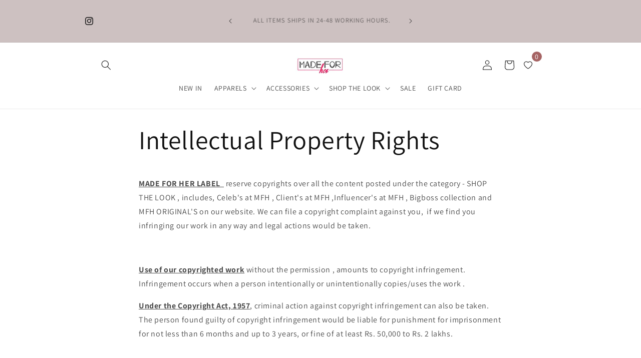

--- FILE ---
content_type: text/html; charset=utf-8
request_url: https://www.madeforherlabel.com/pages/intellectual-property-rights
body_size: 28229
content:
<!doctype html>
<html class="js" lang="en">
  <head>
    <meta charset="utf-8">
    <meta http-equiv="X-UA-Compatible" content="IE=edge">
    <meta name="viewport" content="width=device-width,initial-scale=1">
    <meta name="theme-color" content="">
    <link rel="canonical" href="https://www.madeforherlabel.com/pages/intellectual-property-rights"><link rel="icon" type="image/png" href="//www.madeforherlabel.com/cdn/shop/files/ACFrOgBNc1xb_QyihHotdyb3SWCRqFKkZTWNX042rN6QhxT0Zdzz3q6tfCONdf0A9srJzOVPvjDTdvlS0CZWfxYJfYhL3QrdBQZFFohOh1f5UHfIcaQwQByWu-4gOZc_-page-001_ed36038d-d067-4fe2-b41a-41964c7e31e8.jpg?crop=center&height=32&v=1736583258&width=32"><link rel="preconnect" href="https://fonts.shopifycdn.com" crossorigin><title>
      Intellectual Property Rights
 &ndash; Made For Her Label</title>

    
      <meta name="description" content="MADE FOR HER LABEL   reserve copyrights over all the content posted under the category - SHOP THE LOOK , includes, Celeb&#39;s at MFH , Client&#39;s at MFH ,Influencer&#39;s at MFH , Bigboss collection and MFH ORIGINAL&#39;S on our website. We can file a copyright complaint against you,  if we find you infringing our work in any way a">
    

    

<meta property="og:site_name" content="Made For Her Label">
<meta property="og:url" content="https://www.madeforherlabel.com/pages/intellectual-property-rights">
<meta property="og:title" content="Intellectual Property Rights">
<meta property="og:type" content="website">
<meta property="og:description" content="MADE FOR HER LABEL   reserve copyrights over all the content posted under the category - SHOP THE LOOK , includes, Celeb&#39;s at MFH , Client&#39;s at MFH ,Influencer&#39;s at MFH , Bigboss collection and MFH ORIGINAL&#39;S on our website. We can file a copyright complaint against you,  if we find you infringing our work in any way a"><meta property="og:image" content="http://www.madeforherlabel.com/cdn/shop/files/118FCC79-432B-45B2-AAF3-760D37AC7227_53789136-8926-40f2-9eba-37a0fe00acfb.jpg?v=1622716582">
  <meta property="og:image:secure_url" content="https://www.madeforherlabel.com/cdn/shop/files/118FCC79-432B-45B2-AAF3-760D37AC7227_53789136-8926-40f2-9eba-37a0fe00acfb.jpg?v=1622716582">
  <meta property="og:image:width" content="1125">
  <meta property="og:image:height" content="1050"><meta name="twitter:card" content="summary_large_image">
<meta name="twitter:title" content="Intellectual Property Rights">
<meta name="twitter:description" content="MADE FOR HER LABEL   reserve copyrights over all the content posted under the category - SHOP THE LOOK , includes, Celeb&#39;s at MFH , Client&#39;s at MFH ,Influencer&#39;s at MFH , Bigboss collection and MFH ORIGINAL&#39;S on our website. We can file a copyright complaint against you,  if we find you infringing our work in any way a">


    <script src="//www.madeforherlabel.com/cdn/shop/t/65/assets/constants.js?v=132983761750457495441757587738" defer="defer"></script>
    <script src="//www.madeforherlabel.com/cdn/shop/t/65/assets/pubsub.js?v=25310214064522200911757587739" defer="defer"></script>
    <script src="//www.madeforherlabel.com/cdn/shop/t/65/assets/global.js?v=7301445359237545521757587738" defer="defer"></script>
    <script src="//www.madeforherlabel.com/cdn/shop/t/65/assets/details-disclosure.js?v=13653116266235556501757587738" defer="defer"></script>
    <script src="//www.madeforherlabel.com/cdn/shop/t/65/assets/details-modal.js?v=25581673532751508451757587738" defer="defer"></script>
    <script src="//www.madeforherlabel.com/cdn/shop/t/65/assets/search-form.js?v=133129549252120666541757587739" defer="defer"></script><script src="//www.madeforherlabel.com/cdn/shop/t/65/assets/animations.js?v=88693664871331136111757587738" defer="defer"></script><script>window.performance && window.performance.mark && window.performance.mark('shopify.content_for_header.start');</script><meta name="facebook-domain-verification" content="h6t9v4wv9oors08xwp524oqim7e7io">
<meta name="facebook-domain-verification" content="xr2l11n6nip1ebxt8k4sch95cczbbt">
<meta id="shopify-digital-wallet" name="shopify-digital-wallet" content="/37693095980/digital_wallets/dialog">
<script async="async" src="/checkouts/internal/preloads.js?locale=en-IN"></script>
<script id="shopify-features" type="application/json">{"accessToken":"07745b12729808688f86539dc2157a62","betas":["rich-media-storefront-analytics"],"domain":"www.madeforherlabel.com","predictiveSearch":true,"shopId":37693095980,"locale":"en"}</script>
<script>var Shopify = Shopify || {};
Shopify.shop = "made-for-her-label.myshopify.com";
Shopify.locale = "en";
Shopify.currency = {"active":"INR","rate":"1.0"};
Shopify.country = "IN";
Shopify.theme = {"name":"Updated copy of Updated copy of Updated copy of...","id":143760949292,"schema_name":"Dawn","schema_version":"15.4.0","theme_store_id":887,"role":"main"};
Shopify.theme.handle = "null";
Shopify.theme.style = {"id":null,"handle":null};
Shopify.cdnHost = "www.madeforherlabel.com/cdn";
Shopify.routes = Shopify.routes || {};
Shopify.routes.root = "/";</script>
<script type="module">!function(o){(o.Shopify=o.Shopify||{}).modules=!0}(window);</script>
<script>!function(o){function n(){var o=[];function n(){o.push(Array.prototype.slice.apply(arguments))}return n.q=o,n}var t=o.Shopify=o.Shopify||{};t.loadFeatures=n(),t.autoloadFeatures=n()}(window);</script>
<script id="shop-js-analytics" type="application/json">{"pageType":"page"}</script>
<script defer="defer" async type="module" src="//www.madeforherlabel.com/cdn/shopifycloud/shop-js/modules/v2/client.init-shop-cart-sync_BT-GjEfc.en.esm.js"></script>
<script defer="defer" async type="module" src="//www.madeforherlabel.com/cdn/shopifycloud/shop-js/modules/v2/chunk.common_D58fp_Oc.esm.js"></script>
<script defer="defer" async type="module" src="//www.madeforherlabel.com/cdn/shopifycloud/shop-js/modules/v2/chunk.modal_xMitdFEc.esm.js"></script>
<script type="module">
  await import("//www.madeforherlabel.com/cdn/shopifycloud/shop-js/modules/v2/client.init-shop-cart-sync_BT-GjEfc.en.esm.js");
await import("//www.madeforherlabel.com/cdn/shopifycloud/shop-js/modules/v2/chunk.common_D58fp_Oc.esm.js");
await import("//www.madeforherlabel.com/cdn/shopifycloud/shop-js/modules/v2/chunk.modal_xMitdFEc.esm.js");

  window.Shopify.SignInWithShop?.initShopCartSync?.({"fedCMEnabled":true,"windoidEnabled":true});

</script>
<script>(function() {
  var isLoaded = false;
  function asyncLoad() {
    if (isLoaded) return;
    isLoaded = true;
    var urls = ["https:\/\/size-guides.esc-apps-cdn.com\/1739196575-app.made-for-her-label.myshopify.com.js?shop=made-for-her-label.myshopify.com","https:\/\/sr-cdn.shiprocket.in\/sr-promise\/static\/uc.js?channel_id=4\u0026sr_company_id=91946\u0026shop=made-for-her-label.myshopify.com","https:\/\/wishlist.kaktusapp.com\/storage\/js\/kaktus_wishlist-made-for-her-label.myshopify.com.js?ver=141\u0026shop=made-for-her-label.myshopify.com"];
    for (var i = 0; i < urls.length; i++) {
      var s = document.createElement('script');
      s.type = 'text/javascript';
      s.async = true;
      s.src = urls[i];
      var x = document.getElementsByTagName('script')[0];
      x.parentNode.insertBefore(s, x);
    }
  };
  if(window.attachEvent) {
    window.attachEvent('onload', asyncLoad);
  } else {
    window.addEventListener('load', asyncLoad, false);
  }
})();</script>
<script id="__st">var __st={"a":37693095980,"offset":19800,"reqid":"a2f7afb4-e72a-4f9f-8175-df68364cf82c-1769112300","pageurl":"www.madeforherlabel.com\/pages\/intellectual-property-rights","s":"pages-57382174764","u":"8c29aaface21","p":"page","rtyp":"page","rid":57382174764};</script>
<script>window.ShopifyPaypalV4VisibilityTracking = true;</script>
<script id="form-persister">!function(){'use strict';const t='contact',e='new_comment',n=[[t,t],['blogs',e],['comments',e],[t,'customer']],o='password',r='form_key',c=['recaptcha-v3-token','g-recaptcha-response','h-captcha-response',o],s=()=>{try{return window.sessionStorage}catch{return}},i='__shopify_v',u=t=>t.elements[r],a=function(){const t=[...n].map((([t,e])=>`form[action*='/${t}']:not([data-nocaptcha='true']) input[name='form_type'][value='${e}']`)).join(',');var e;return e=t,()=>e?[...document.querySelectorAll(e)].map((t=>t.form)):[]}();function m(t){const e=u(t);a().includes(t)&&(!e||!e.value)&&function(t){try{if(!s())return;!function(t){const e=s();if(!e)return;const n=u(t);if(!n)return;const o=n.value;o&&e.removeItem(o)}(t);const e=Array.from(Array(32),(()=>Math.random().toString(36)[2])).join('');!function(t,e){u(t)||t.append(Object.assign(document.createElement('input'),{type:'hidden',name:r})),t.elements[r].value=e}(t,e),function(t,e){const n=s();if(!n)return;const r=[...t.querySelectorAll(`input[type='${o}']`)].map((({name:t})=>t)),u=[...c,...r],a={};for(const[o,c]of new FormData(t).entries())u.includes(o)||(a[o]=c);n.setItem(e,JSON.stringify({[i]:1,action:t.action,data:a}))}(t,e)}catch(e){console.error('failed to persist form',e)}}(t)}const f=t=>{if('true'===t.dataset.persistBound)return;const e=function(t,e){const n=function(t){return'function'==typeof t.submit?t.submit:HTMLFormElement.prototype.submit}(t).bind(t);return function(){let t;return()=>{t||(t=!0,(()=>{try{e(),n()}catch(t){(t=>{console.error('form submit failed',t)})(t)}})(),setTimeout((()=>t=!1),250))}}()}(t,(()=>{m(t)}));!function(t,e){if('function'==typeof t.submit&&'function'==typeof e)try{t.submit=e}catch{}}(t,e),t.addEventListener('submit',(t=>{t.preventDefault(),e()})),t.dataset.persistBound='true'};!function(){function t(t){const e=(t=>{const e=t.target;return e instanceof HTMLFormElement?e:e&&e.form})(t);e&&m(e)}document.addEventListener('submit',t),document.addEventListener('DOMContentLoaded',(()=>{const e=a();for(const t of e)f(t);var n;n=document.body,new window.MutationObserver((t=>{for(const e of t)if('childList'===e.type&&e.addedNodes.length)for(const t of e.addedNodes)1===t.nodeType&&'FORM'===t.tagName&&a().includes(t)&&f(t)})).observe(n,{childList:!0,subtree:!0,attributes:!1}),document.removeEventListener('submit',t)}))}()}();</script>
<script integrity="sha256-4kQ18oKyAcykRKYeNunJcIwy7WH5gtpwJnB7kiuLZ1E=" data-source-attribution="shopify.loadfeatures" defer="defer" src="//www.madeforherlabel.com/cdn/shopifycloud/storefront/assets/storefront/load_feature-a0a9edcb.js" crossorigin="anonymous"></script>
<script data-source-attribution="shopify.dynamic_checkout.dynamic.init">var Shopify=Shopify||{};Shopify.PaymentButton=Shopify.PaymentButton||{isStorefrontPortableWallets:!0,init:function(){window.Shopify.PaymentButton.init=function(){};var t=document.createElement("script");t.src="https://www.madeforherlabel.com/cdn/shopifycloud/portable-wallets/latest/portable-wallets.en.js",t.type="module",document.head.appendChild(t)}};
</script>
<script data-source-attribution="shopify.dynamic_checkout.buyer_consent">
  function portableWalletsHideBuyerConsent(e){var t=document.getElementById("shopify-buyer-consent"),n=document.getElementById("shopify-subscription-policy-button");t&&n&&(t.classList.add("hidden"),t.setAttribute("aria-hidden","true"),n.removeEventListener("click",e))}function portableWalletsShowBuyerConsent(e){var t=document.getElementById("shopify-buyer-consent"),n=document.getElementById("shopify-subscription-policy-button");t&&n&&(t.classList.remove("hidden"),t.removeAttribute("aria-hidden"),n.addEventListener("click",e))}window.Shopify?.PaymentButton&&(window.Shopify.PaymentButton.hideBuyerConsent=portableWalletsHideBuyerConsent,window.Shopify.PaymentButton.showBuyerConsent=portableWalletsShowBuyerConsent);
</script>
<script data-source-attribution="shopify.dynamic_checkout.cart.bootstrap">document.addEventListener("DOMContentLoaded",(function(){function t(){return document.querySelector("shopify-accelerated-checkout-cart, shopify-accelerated-checkout")}if(t())Shopify.PaymentButton.init();else{new MutationObserver((function(e,n){t()&&(Shopify.PaymentButton.init(),n.disconnect())})).observe(document.body,{childList:!0,subtree:!0})}}));
</script>
<script id="sections-script" data-sections="header" defer="defer" src="//www.madeforherlabel.com/cdn/shop/t/65/compiled_assets/scripts.js?v=9248"></script>
<script>window.performance && window.performance.mark && window.performance.mark('shopify.content_for_header.end');</script>


    <style data-shopify>
      @font-face {
  font-family: Assistant;
  font-weight: 400;
  font-style: normal;
  font-display: swap;
  src: url("//www.madeforherlabel.com/cdn/fonts/assistant/assistant_n4.9120912a469cad1cc292572851508ca49d12e768.woff2") format("woff2"),
       url("//www.madeforherlabel.com/cdn/fonts/assistant/assistant_n4.6e9875ce64e0fefcd3f4446b7ec9036b3ddd2985.woff") format("woff");
}

      @font-face {
  font-family: Assistant;
  font-weight: 700;
  font-style: normal;
  font-display: swap;
  src: url("//www.madeforherlabel.com/cdn/fonts/assistant/assistant_n7.bf44452348ec8b8efa3aa3068825305886b1c83c.woff2") format("woff2"),
       url("//www.madeforherlabel.com/cdn/fonts/assistant/assistant_n7.0c887fee83f6b3bda822f1150b912c72da0f7b64.woff") format("woff");
}

      
      
      @font-face {
  font-family: Assistant;
  font-weight: 400;
  font-style: normal;
  font-display: swap;
  src: url("//www.madeforherlabel.com/cdn/fonts/assistant/assistant_n4.9120912a469cad1cc292572851508ca49d12e768.woff2") format("woff2"),
       url("//www.madeforherlabel.com/cdn/fonts/assistant/assistant_n4.6e9875ce64e0fefcd3f4446b7ec9036b3ddd2985.woff") format("woff");
}


      
        :root,
        .color-background-1 {
          --color-background: 255,255,255;
        
          --gradient-background: #ffffff;
        

        

        --color-foreground: 18,18,18;
        --color-background-contrast: 191,191,191;
        --color-shadow: 18,18,18;
        --color-button: 18,18,18;
        --color-button-text: 255,255,255;
        --color-secondary-button: 255,255,255;
        --color-secondary-button-text: 18,18,18;
        --color-link: 18,18,18;
        --color-badge-foreground: 18,18,18;
        --color-badge-background: 255,255,255;
        --color-badge-border: 18,18,18;
        --payment-terms-background-color: rgb(255 255 255);
      }
      
        
        .color-background-2 {
          --color-background: 205,193,193;
        
          --gradient-background: #cdc1c1;
        

        

        --color-foreground: 18,18,18;
        --color-background-contrast: 148,122,122;
        --color-shadow: 18,18,18;
        --color-button: 18,18,18;
        --color-button-text: 243,243,243;
        --color-secondary-button: 205,193,193;
        --color-secondary-button-text: 18,18,18;
        --color-link: 18,18,18;
        --color-badge-foreground: 18,18,18;
        --color-badge-background: 205,193,193;
        --color-badge-border: 18,18,18;
        --payment-terms-background-color: rgb(205 193 193);
      }
      
        
        .color-inverse {
          --color-background: 225,131,240;
        
          --gradient-background: #e183f0;
        

        

        --color-foreground: 255,255,255;
        --color-background-contrast: 191,26,217;
        --color-shadow: 18,18,18;
        --color-button: 255,255,255;
        --color-button-text: 0,0,0;
        --color-secondary-button: 225,131,240;
        --color-secondary-button-text: 255,255,255;
        --color-link: 255,255,255;
        --color-badge-foreground: 255,255,255;
        --color-badge-background: 225,131,240;
        --color-badge-border: 255,255,255;
        --payment-terms-background-color: rgb(225 131 240);
      }
      
        
        .color-accent-1 {
          --color-background: 18,18,18;
        
          --gradient-background: #121212;
        

        

        --color-foreground: 255,255,255;
        --color-background-contrast: 146,146,146;
        --color-shadow: 18,18,18;
        --color-button: 255,255,255;
        --color-button-text: 18,18,18;
        --color-secondary-button: 18,18,18;
        --color-secondary-button-text: 255,255,255;
        --color-link: 255,255,255;
        --color-badge-foreground: 255,255,255;
        --color-badge-background: 18,18,18;
        --color-badge-border: 255,255,255;
        --payment-terms-background-color: rgb(18 18 18);
      }
      
        
        .color-accent-2 {
          --color-background: 205,193,193;
        
          --gradient-background: #cdc1c1;
        

        

        --color-foreground: 255,255,255;
        --color-background-contrast: 148,122,122;
        --color-shadow: 18,18,18;
        --color-button: 255,255,255;
        --color-button-text: 191,117,117;
        --color-secondary-button: 205,193,193;
        --color-secondary-button-text: 255,255,255;
        --color-link: 255,255,255;
        --color-badge-foreground: 255,255,255;
        --color-badge-background: 205,193,193;
        --color-badge-border: 255,255,255;
        --payment-terms-background-color: rgb(205 193 193);
      }
      
        
        .color-scheme-5e5995ef-7225-465c-bd00-86a02d480c4a {
          --color-background: 255,255,255;
        
          --gradient-background: #ffffff;
        

        

        --color-foreground: 18,18,18;
        --color-background-contrast: 191,191,191;
        --color-shadow: 18,18,18;
        --color-button: 18,18,18;
        --color-button-text: 255,255,255;
        --color-secondary-button: 255,255,255;
        --color-secondary-button-text: 18,18,18;
        --color-link: 18,18,18;
        --color-badge-foreground: 18,18,18;
        --color-badge-background: 255,255,255;
        --color-badge-border: 18,18,18;
        --payment-terms-background-color: rgb(255 255 255);
      }
      

      body, .color-background-1, .color-background-2, .color-inverse, .color-accent-1, .color-accent-2, .color-scheme-5e5995ef-7225-465c-bd00-86a02d480c4a {
        color: rgba(var(--color-foreground), 0.75);
        background-color: rgb(var(--color-background));
      }

      :root {
        --font-body-family: Assistant, sans-serif;
        --font-body-style: normal;
        --font-body-weight: 400;
        --font-body-weight-bold: 700;

        --font-heading-family: Assistant, sans-serif;
        --font-heading-style: normal;
        --font-heading-weight: 400;

        --font-body-scale: 1.0;
        --font-heading-scale: 1.0;

        --media-padding: px;
        --media-border-opacity: 0.05;
        --media-border-width: 1px;
        --media-radius: 0px;
        --media-shadow-opacity: 0.0;
        --media-shadow-horizontal-offset: 0px;
        --media-shadow-vertical-offset: 4px;
        --media-shadow-blur-radius: 5px;
        --media-shadow-visible: 0;

        --page-width: 100rem;
        --page-width-margin: 0rem;

        --product-card-image-padding: 0.0rem;
        --product-card-corner-radius: 0.0rem;
        --product-card-text-alignment: left;
        --product-card-border-width: 0.0rem;
        --product-card-border-opacity: 0.1;
        --product-card-shadow-opacity: 0.0;
        --product-card-shadow-visible: 0;
        --product-card-shadow-horizontal-offset: 0.0rem;
        --product-card-shadow-vertical-offset: 0.4rem;
        --product-card-shadow-blur-radius: 0.5rem;

        --collection-card-image-padding: 0.0rem;
        --collection-card-corner-radius: 0.0rem;
        --collection-card-text-alignment: left;
        --collection-card-border-width: 0.0rem;
        --collection-card-border-opacity: 0.1;
        --collection-card-shadow-opacity: 0.0;
        --collection-card-shadow-visible: 0;
        --collection-card-shadow-horizontal-offset: 0.0rem;
        --collection-card-shadow-vertical-offset: 0.4rem;
        --collection-card-shadow-blur-radius: 0.5rem;

        --blog-card-image-padding: 0.0rem;
        --blog-card-corner-radius: 0.0rem;
        --blog-card-text-alignment: left;
        --blog-card-border-width: 0.0rem;
        --blog-card-border-opacity: 0.1;
        --blog-card-shadow-opacity: 0.0;
        --blog-card-shadow-visible: 0;
        --blog-card-shadow-horizontal-offset: 0.0rem;
        --blog-card-shadow-vertical-offset: 0.4rem;
        --blog-card-shadow-blur-radius: 0.5rem;

        --badge-corner-radius: 0.4rem;

        --popup-border-width: 1px;
        --popup-border-opacity: 0.1;
        --popup-corner-radius: 0px;
        --popup-shadow-opacity: 0.05;
        --popup-shadow-horizontal-offset: 0px;
        --popup-shadow-vertical-offset: 4px;
        --popup-shadow-blur-radius: 5px;

        --drawer-border-width: 1px;
        --drawer-border-opacity: 0.1;
        --drawer-shadow-opacity: 0.0;
        --drawer-shadow-horizontal-offset: 0px;
        --drawer-shadow-vertical-offset: 4px;
        --drawer-shadow-blur-radius: 5px;

        --spacing-sections-desktop: 8px;
        --spacing-sections-mobile: 8px;

        --grid-desktop-vertical-spacing: 8px;
        --grid-desktop-horizontal-spacing: 8px;
        --grid-mobile-vertical-spacing: 4px;
        --grid-mobile-horizontal-spacing: 4px;

        --text-boxes-border-opacity: 0.1;
        --text-boxes-border-width: 0px;
        --text-boxes-radius: 0px;
        --text-boxes-shadow-opacity: 0.0;
        --text-boxes-shadow-visible: 0;
        --text-boxes-shadow-horizontal-offset: 0px;
        --text-boxes-shadow-vertical-offset: 4px;
        --text-boxes-shadow-blur-radius: 5px;

        --buttons-radius: 0px;
        --buttons-radius-outset: 0px;
        --buttons-border-width: 1px;
        --buttons-border-opacity: 1.0;
        --buttons-shadow-opacity: 0.25;
        --buttons-shadow-visible: 1;
        --buttons-shadow-horizontal-offset: 0px;
        --buttons-shadow-vertical-offset: 4px;
        --buttons-shadow-blur-radius: 5px;
        --buttons-border-offset: 0.3px;

        --inputs-radius: 0px;
        --inputs-border-width: 1px;
        --inputs-border-opacity: 0.55;
        --inputs-shadow-opacity: 0.0;
        --inputs-shadow-horizontal-offset: 0px;
        --inputs-margin-offset: 0px;
        --inputs-shadow-vertical-offset: 4px;
        --inputs-shadow-blur-radius: 5px;
        --inputs-radius-outset: 0px;

        --variant-pills-radius: 40px;
        --variant-pills-border-width: 1px;
        --variant-pills-border-opacity: 0.55;
        --variant-pills-shadow-opacity: 0.0;
        --variant-pills-shadow-horizontal-offset: 0px;
        --variant-pills-shadow-vertical-offset: 4px;
        --variant-pills-shadow-blur-radius: 5px;
      }

      *,
      *::before,
      *::after {
        box-sizing: inherit;
      }

      html {
        box-sizing: border-box;
        font-size: calc(var(--font-body-scale) * 62.5%);
        height: 100%;
      }

      body {
        display: grid;
        grid-template-rows: auto auto 1fr auto;
        grid-template-columns: 100%;
        min-height: 100%;
        margin: 0;
        font-size: 1.5rem;
        letter-spacing: 0.06rem;
        line-height: calc(1 + 0.8 / var(--font-body-scale));
        font-family: var(--font-body-family);
        font-style: var(--font-body-style);
        font-weight: var(--font-body-weight);
      }

      @media screen and (min-width: 750px) {
        body {
          font-size: 1.6rem;
        }
      }
    </style>

    <link href="//www.madeforherlabel.com/cdn/shop/t/65/assets/base.css?v=159841507637079171801757587738" rel="stylesheet" type="text/css" media="all" />
    <link rel="stylesheet" href="//www.madeforherlabel.com/cdn/shop/t/65/assets/component-cart-items.css?v=13033300910818915211757587738" media="print" onload="this.media='all'"><link href="//www.madeforherlabel.com/cdn/shop/t/65/assets/component-cart-drawer.css?v=39223250576183958541757587738" rel="stylesheet" type="text/css" media="all" />
      <link href="//www.madeforherlabel.com/cdn/shop/t/65/assets/component-cart.css?v=164708765130180853531757587738" rel="stylesheet" type="text/css" media="all" />
      <link href="//www.madeforherlabel.com/cdn/shop/t/65/assets/component-totals.css?v=15906652033866631521757587738" rel="stylesheet" type="text/css" media="all" />
      <link href="//www.madeforherlabel.com/cdn/shop/t/65/assets/component-price.css?v=47596247576480123001757587738" rel="stylesheet" type="text/css" media="all" />
      <link href="//www.madeforherlabel.com/cdn/shop/t/65/assets/component-discounts.css?v=152760482443307489271757587738" rel="stylesheet" type="text/css" media="all" />

      <link rel="preload" as="font" href="//www.madeforherlabel.com/cdn/fonts/assistant/assistant_n4.9120912a469cad1cc292572851508ca49d12e768.woff2" type="font/woff2" crossorigin>
      

      <link rel="preload" as="font" href="//www.madeforherlabel.com/cdn/fonts/assistant/assistant_n4.9120912a469cad1cc292572851508ca49d12e768.woff2" type="font/woff2" crossorigin>
      
<link
        rel="stylesheet"
        href="//www.madeforherlabel.com/cdn/shop/t/65/assets/component-predictive-search.css?v=118923337488134913561757587738"
        media="print"
        onload="this.media='all'"
      ><script>
      if (Shopify.designMode) {
        document.documentElement.classList.add('shopify-design-mode');
      }
    </script>
  <!-- BEGIN app block: shopify://apps/seo-expert-pro-seo-optimizer/blocks/app-embed/2704e030-254f-4733-85d6-289e87c72edd -->
<!-- BEGIN app snippet: evm-seo --><!-- ============================= SEO Expert Pro ============================= -->
<title>Intellectual Property Rights</title>


  <meta name="description" content="MADE FOR HER LABEL   reserve copyrights over all the content posted under the category - SHOP THE LOOK , includes, Celeb&#39;s at MFH , Client&#39;s at MFH ,Influencer&#39;s at MFH , Bigboss collection and MFH ORIGINAL&#39;S on our website. We can file a copyright complaint against you,  if we find you infringing our work in any way a" />


<meta http-equiv="cache-control" content="max-age=0" />
<meta http-equiv="cache-control" content="no-cache" />
<meta http-equiv="expires" content="0" />
<meta http-equiv="expires" content="Tue, 01 Jan 2000 1:00:00 GMT" />
<meta http-equiv="pragma" content="no-cache" />

<script type="application/ld+json">
{
  "@context": "http://schema.org",
  "@type": "Organization",
  "name": "Made For Her Label",
  "url": "https://www.madeforherlabel.com"
}
</script>

<script type="application/ld+json">
{
  "@context": "http://schema.org",
  "@type": "WebSite",
  "url": "https://www.madeforherlabel.com",
  "potentialAction": {
    "@type": "SearchAction",
    "target": "https://www.madeforherlabel.com/search?q={query}",
    "query-input": "required name=query"
  }
}
</script>




<!-- END app snippet -->

<!-- END app block --><script src="https://cdn.shopify.com/extensions/1f805629-c1d3-44c5-afa0-f2ef641295ef/booster-page-speed-optimizer-1/assets/speed-embed.js" type="text/javascript" defer="defer"></script>
<link href="https://monorail-edge.shopifysvc.com" rel="dns-prefetch">
<script>(function(){if ("sendBeacon" in navigator && "performance" in window) {try {var session_token_from_headers = performance.getEntriesByType('navigation')[0].serverTiming.find(x => x.name == '_s').description;} catch {var session_token_from_headers = undefined;}var session_cookie_matches = document.cookie.match(/_shopify_s=([^;]*)/);var session_token_from_cookie = session_cookie_matches && session_cookie_matches.length === 2 ? session_cookie_matches[1] : "";var session_token = session_token_from_headers || session_token_from_cookie || "";function handle_abandonment_event(e) {var entries = performance.getEntries().filter(function(entry) {return /monorail-edge.shopifysvc.com/.test(entry.name);});if (!window.abandonment_tracked && entries.length === 0) {window.abandonment_tracked = true;var currentMs = Date.now();var navigation_start = performance.timing.navigationStart;var payload = {shop_id: 37693095980,url: window.location.href,navigation_start,duration: currentMs - navigation_start,session_token,page_type: "page"};window.navigator.sendBeacon("https://monorail-edge.shopifysvc.com/v1/produce", JSON.stringify({schema_id: "online_store_buyer_site_abandonment/1.1",payload: payload,metadata: {event_created_at_ms: currentMs,event_sent_at_ms: currentMs}}));}}window.addEventListener('pagehide', handle_abandonment_event);}}());</script>
<script id="web-pixels-manager-setup">(function e(e,d,r,n,o){if(void 0===o&&(o={}),!Boolean(null===(a=null===(i=window.Shopify)||void 0===i?void 0:i.analytics)||void 0===a?void 0:a.replayQueue)){var i,a;window.Shopify=window.Shopify||{};var t=window.Shopify;t.analytics=t.analytics||{};var s=t.analytics;s.replayQueue=[],s.publish=function(e,d,r){return s.replayQueue.push([e,d,r]),!0};try{self.performance.mark("wpm:start")}catch(e){}var l=function(){var e={modern:/Edge?\/(1{2}[4-9]|1[2-9]\d|[2-9]\d{2}|\d{4,})\.\d+(\.\d+|)|Firefox\/(1{2}[4-9]|1[2-9]\d|[2-9]\d{2}|\d{4,})\.\d+(\.\d+|)|Chrom(ium|e)\/(9{2}|\d{3,})\.\d+(\.\d+|)|(Maci|X1{2}).+ Version\/(15\.\d+|(1[6-9]|[2-9]\d|\d{3,})\.\d+)([,.]\d+|)( \(\w+\)|)( Mobile\/\w+|) Safari\/|Chrome.+OPR\/(9{2}|\d{3,})\.\d+\.\d+|(CPU[ +]OS|iPhone[ +]OS|CPU[ +]iPhone|CPU IPhone OS|CPU iPad OS)[ +]+(15[._]\d+|(1[6-9]|[2-9]\d|\d{3,})[._]\d+)([._]\d+|)|Android:?[ /-](13[3-9]|1[4-9]\d|[2-9]\d{2}|\d{4,})(\.\d+|)(\.\d+|)|Android.+Firefox\/(13[5-9]|1[4-9]\d|[2-9]\d{2}|\d{4,})\.\d+(\.\d+|)|Android.+Chrom(ium|e)\/(13[3-9]|1[4-9]\d|[2-9]\d{2}|\d{4,})\.\d+(\.\d+|)|SamsungBrowser\/([2-9]\d|\d{3,})\.\d+/,legacy:/Edge?\/(1[6-9]|[2-9]\d|\d{3,})\.\d+(\.\d+|)|Firefox\/(5[4-9]|[6-9]\d|\d{3,})\.\d+(\.\d+|)|Chrom(ium|e)\/(5[1-9]|[6-9]\d|\d{3,})\.\d+(\.\d+|)([\d.]+$|.*Safari\/(?![\d.]+ Edge\/[\d.]+$))|(Maci|X1{2}).+ Version\/(10\.\d+|(1[1-9]|[2-9]\d|\d{3,})\.\d+)([,.]\d+|)( \(\w+\)|)( Mobile\/\w+|) Safari\/|Chrome.+OPR\/(3[89]|[4-9]\d|\d{3,})\.\d+\.\d+|(CPU[ +]OS|iPhone[ +]OS|CPU[ +]iPhone|CPU IPhone OS|CPU iPad OS)[ +]+(10[._]\d+|(1[1-9]|[2-9]\d|\d{3,})[._]\d+)([._]\d+|)|Android:?[ /-](13[3-9]|1[4-9]\d|[2-9]\d{2}|\d{4,})(\.\d+|)(\.\d+|)|Mobile Safari.+OPR\/([89]\d|\d{3,})\.\d+\.\d+|Android.+Firefox\/(13[5-9]|1[4-9]\d|[2-9]\d{2}|\d{4,})\.\d+(\.\d+|)|Android.+Chrom(ium|e)\/(13[3-9]|1[4-9]\d|[2-9]\d{2}|\d{4,})\.\d+(\.\d+|)|Android.+(UC? ?Browser|UCWEB|U3)[ /]?(15\.([5-9]|\d{2,})|(1[6-9]|[2-9]\d|\d{3,})\.\d+)\.\d+|SamsungBrowser\/(5\.\d+|([6-9]|\d{2,})\.\d+)|Android.+MQ{2}Browser\/(14(\.(9|\d{2,})|)|(1[5-9]|[2-9]\d|\d{3,})(\.\d+|))(\.\d+|)|K[Aa][Ii]OS\/(3\.\d+|([4-9]|\d{2,})\.\d+)(\.\d+|)/},d=e.modern,r=e.legacy,n=navigator.userAgent;return n.match(d)?"modern":n.match(r)?"legacy":"unknown"}(),u="modern"===l?"modern":"legacy",c=(null!=n?n:{modern:"",legacy:""})[u],f=function(e){return[e.baseUrl,"/wpm","/b",e.hashVersion,"modern"===e.buildTarget?"m":"l",".js"].join("")}({baseUrl:d,hashVersion:r,buildTarget:u}),m=function(e){var d=e.version,r=e.bundleTarget,n=e.surface,o=e.pageUrl,i=e.monorailEndpoint;return{emit:function(e){var a=e.status,t=e.errorMsg,s=(new Date).getTime(),l=JSON.stringify({metadata:{event_sent_at_ms:s},events:[{schema_id:"web_pixels_manager_load/3.1",payload:{version:d,bundle_target:r,page_url:o,status:a,surface:n,error_msg:t},metadata:{event_created_at_ms:s}}]});if(!i)return console&&console.warn&&console.warn("[Web Pixels Manager] No Monorail endpoint provided, skipping logging."),!1;try{return self.navigator.sendBeacon.bind(self.navigator)(i,l)}catch(e){}var u=new XMLHttpRequest;try{return u.open("POST",i,!0),u.setRequestHeader("Content-Type","text/plain"),u.send(l),!0}catch(e){return console&&console.warn&&console.warn("[Web Pixels Manager] Got an unhandled error while logging to Monorail."),!1}}}}({version:r,bundleTarget:l,surface:e.surface,pageUrl:self.location.href,monorailEndpoint:e.monorailEndpoint});try{o.browserTarget=l,function(e){var d=e.src,r=e.async,n=void 0===r||r,o=e.onload,i=e.onerror,a=e.sri,t=e.scriptDataAttributes,s=void 0===t?{}:t,l=document.createElement("script"),u=document.querySelector("head"),c=document.querySelector("body");if(l.async=n,l.src=d,a&&(l.integrity=a,l.crossOrigin="anonymous"),s)for(var f in s)if(Object.prototype.hasOwnProperty.call(s,f))try{l.dataset[f]=s[f]}catch(e){}if(o&&l.addEventListener("load",o),i&&l.addEventListener("error",i),u)u.appendChild(l);else{if(!c)throw new Error("Did not find a head or body element to append the script");c.appendChild(l)}}({src:f,async:!0,onload:function(){if(!function(){var e,d;return Boolean(null===(d=null===(e=window.Shopify)||void 0===e?void 0:e.analytics)||void 0===d?void 0:d.initialized)}()){var d=window.webPixelsManager.init(e)||void 0;if(d){var r=window.Shopify.analytics;r.replayQueue.forEach((function(e){var r=e[0],n=e[1],o=e[2];d.publishCustomEvent(r,n,o)})),r.replayQueue=[],r.publish=d.publishCustomEvent,r.visitor=d.visitor,r.initialized=!0}}},onerror:function(){return m.emit({status:"failed",errorMsg:"".concat(f," has failed to load")})},sri:function(e){var d=/^sha384-[A-Za-z0-9+/=]+$/;return"string"==typeof e&&d.test(e)}(c)?c:"",scriptDataAttributes:o}),m.emit({status:"loading"})}catch(e){m.emit({status:"failed",errorMsg:(null==e?void 0:e.message)||"Unknown error"})}}})({shopId: 37693095980,storefrontBaseUrl: "https://www.madeforherlabel.com",extensionsBaseUrl: "https://extensions.shopifycdn.com/cdn/shopifycloud/web-pixels-manager",monorailEndpoint: "https://monorail-edge.shopifysvc.com/unstable/produce_batch",surface: "storefront-renderer",enabledBetaFlags: ["2dca8a86"],webPixelsConfigList: [{"id":"1296695340","configuration":"{\"accountID\":\"blockify-checkout-rules-webpixel-made-for-her-label.myshopify.com\",\"enable\":\"true\"}","eventPayloadVersion":"v1","runtimeContext":"STRICT","scriptVersion":"3627775568921c7c1dbe17552019c58b","type":"APP","apiClientId":143723102209,"privacyPurposes":["ANALYTICS","MARKETING","SALE_OF_DATA"],"dataSharingAdjustments":{"protectedCustomerApprovalScopes":["read_customer_address","read_customer_email","read_customer_name","read_customer_personal_data","read_customer_phone"]}},{"id":"703201324","configuration":"{\"accountID\":\"123\"}","eventPayloadVersion":"v1","runtimeContext":"STRICT","scriptVersion":"eb1166c0ae0c2c74c83102c0b7943a2f","type":"APP","apiClientId":47242248193,"privacyPurposes":["ANALYTICS","MARKETING","SALE_OF_DATA"],"dataSharingAdjustments":{"protectedCustomerApprovalScopes":["read_customer_personal_data"]}},{"id":"395411500","configuration":"{\"config\":\"{\\\"pixel_id\\\":\\\"G-FDDSZKHFQW\\\",\\\"target_country\\\":\\\"IN\\\",\\\"gtag_events\\\":[{\\\"type\\\":\\\"search\\\",\\\"action_label\\\":[\\\"G-FDDSZKHFQW\\\",\\\"AW-591570140\\\/oQk3CJvpy-YCENzJipoC\\\"]},{\\\"type\\\":\\\"begin_checkout\\\",\\\"action_label\\\":[\\\"G-FDDSZKHFQW\\\",\\\"AW-591570140\\\/pU0rCJjpy-YCENzJipoC\\\"]},{\\\"type\\\":\\\"view_item\\\",\\\"action_label\\\":[\\\"G-FDDSZKHFQW\\\",\\\"AW-591570140\\\/2cjoCNDly-YCENzJipoC\\\",\\\"MC-BS5FMGE9JK\\\"]},{\\\"type\\\":\\\"purchase\\\",\\\"action_label\\\":[\\\"G-FDDSZKHFQW\\\",\\\"AW-591570140\\\/dzcNCM3ly-YCENzJipoC\\\",\\\"MC-BS5FMGE9JK\\\"]},{\\\"type\\\":\\\"page_view\\\",\\\"action_label\\\":[\\\"G-FDDSZKHFQW\\\",\\\"AW-591570140\\\/GfNYCMrly-YCENzJipoC\\\",\\\"MC-BS5FMGE9JK\\\"]},{\\\"type\\\":\\\"add_payment_info\\\",\\\"action_label\\\":[\\\"G-FDDSZKHFQW\\\",\\\"AW-591570140\\\/uKuSCJ7py-YCENzJipoC\\\"]},{\\\"type\\\":\\\"add_to_cart\\\",\\\"action_label\\\":[\\\"G-FDDSZKHFQW\\\",\\\"AW-591570140\\\/T8cyCJXpy-YCENzJipoC\\\"]}],\\\"enable_monitoring_mode\\\":false}\"}","eventPayloadVersion":"v1","runtimeContext":"OPEN","scriptVersion":"b2a88bafab3e21179ed38636efcd8a93","type":"APP","apiClientId":1780363,"privacyPurposes":[],"dataSharingAdjustments":{"protectedCustomerApprovalScopes":["read_customer_address","read_customer_email","read_customer_name","read_customer_personal_data","read_customer_phone"]}},{"id":"109346860","configuration":"{\"pixel_id\":\"834376058234289\",\"pixel_type\":\"facebook_pixel\",\"metaapp_system_user_token\":\"-\"}","eventPayloadVersion":"v1","runtimeContext":"OPEN","scriptVersion":"ca16bc87fe92b6042fbaa3acc2fbdaa6","type":"APP","apiClientId":2329312,"privacyPurposes":["ANALYTICS","MARKETING","SALE_OF_DATA"],"dataSharingAdjustments":{"protectedCustomerApprovalScopes":["read_customer_address","read_customer_email","read_customer_name","read_customer_personal_data","read_customer_phone"]}},{"id":"shopify-app-pixel","configuration":"{}","eventPayloadVersion":"v1","runtimeContext":"STRICT","scriptVersion":"0450","apiClientId":"shopify-pixel","type":"APP","privacyPurposes":["ANALYTICS","MARKETING"]},{"id":"shopify-custom-pixel","eventPayloadVersion":"v1","runtimeContext":"LAX","scriptVersion":"0450","apiClientId":"shopify-pixel","type":"CUSTOM","privacyPurposes":["ANALYTICS","MARKETING"]}],isMerchantRequest: false,initData: {"shop":{"name":"Made For Her Label","paymentSettings":{"currencyCode":"INR"},"myshopifyDomain":"made-for-her-label.myshopify.com","countryCode":"IN","storefrontUrl":"https:\/\/www.madeforherlabel.com"},"customer":null,"cart":null,"checkout":null,"productVariants":[],"purchasingCompany":null},},"https://www.madeforherlabel.com/cdn","fcfee988w5aeb613cpc8e4bc33m6693e112",{"modern":"","legacy":""},{"shopId":"37693095980","storefrontBaseUrl":"https:\/\/www.madeforherlabel.com","extensionBaseUrl":"https:\/\/extensions.shopifycdn.com\/cdn\/shopifycloud\/web-pixels-manager","surface":"storefront-renderer","enabledBetaFlags":"[\"2dca8a86\"]","isMerchantRequest":"false","hashVersion":"fcfee988w5aeb613cpc8e4bc33m6693e112","publish":"custom","events":"[[\"page_viewed\",{}]]"});</script><script>
  window.ShopifyAnalytics = window.ShopifyAnalytics || {};
  window.ShopifyAnalytics.meta = window.ShopifyAnalytics.meta || {};
  window.ShopifyAnalytics.meta.currency = 'INR';
  var meta = {"page":{"pageType":"page","resourceType":"page","resourceId":57382174764,"requestId":"a2f7afb4-e72a-4f9f-8175-df68364cf82c-1769112300"}};
  for (var attr in meta) {
    window.ShopifyAnalytics.meta[attr] = meta[attr];
  }
</script>
<script class="analytics">
  (function () {
    var customDocumentWrite = function(content) {
      var jquery = null;

      if (window.jQuery) {
        jquery = window.jQuery;
      } else if (window.Checkout && window.Checkout.$) {
        jquery = window.Checkout.$;
      }

      if (jquery) {
        jquery('body').append(content);
      }
    };

    var hasLoggedConversion = function(token) {
      if (token) {
        return document.cookie.indexOf('loggedConversion=' + token) !== -1;
      }
      return false;
    }

    var setCookieIfConversion = function(token) {
      if (token) {
        var twoMonthsFromNow = new Date(Date.now());
        twoMonthsFromNow.setMonth(twoMonthsFromNow.getMonth() + 2);

        document.cookie = 'loggedConversion=' + token + '; expires=' + twoMonthsFromNow;
      }
    }

    var trekkie = window.ShopifyAnalytics.lib = window.trekkie = window.trekkie || [];
    if (trekkie.integrations) {
      return;
    }
    trekkie.methods = [
      'identify',
      'page',
      'ready',
      'track',
      'trackForm',
      'trackLink'
    ];
    trekkie.factory = function(method) {
      return function() {
        var args = Array.prototype.slice.call(arguments);
        args.unshift(method);
        trekkie.push(args);
        return trekkie;
      };
    };
    for (var i = 0; i < trekkie.methods.length; i++) {
      var key = trekkie.methods[i];
      trekkie[key] = trekkie.factory(key);
    }
    trekkie.load = function(config) {
      trekkie.config = config || {};
      trekkie.config.initialDocumentCookie = document.cookie;
      var first = document.getElementsByTagName('script')[0];
      var script = document.createElement('script');
      script.type = 'text/javascript';
      script.onerror = function(e) {
        var scriptFallback = document.createElement('script');
        scriptFallback.type = 'text/javascript';
        scriptFallback.onerror = function(error) {
                var Monorail = {
      produce: function produce(monorailDomain, schemaId, payload) {
        var currentMs = new Date().getTime();
        var event = {
          schema_id: schemaId,
          payload: payload,
          metadata: {
            event_created_at_ms: currentMs,
            event_sent_at_ms: currentMs
          }
        };
        return Monorail.sendRequest("https://" + monorailDomain + "/v1/produce", JSON.stringify(event));
      },
      sendRequest: function sendRequest(endpointUrl, payload) {
        // Try the sendBeacon API
        if (window && window.navigator && typeof window.navigator.sendBeacon === 'function' && typeof window.Blob === 'function' && !Monorail.isIos12()) {
          var blobData = new window.Blob([payload], {
            type: 'text/plain'
          });

          if (window.navigator.sendBeacon(endpointUrl, blobData)) {
            return true;
          } // sendBeacon was not successful

        } // XHR beacon

        var xhr = new XMLHttpRequest();

        try {
          xhr.open('POST', endpointUrl);
          xhr.setRequestHeader('Content-Type', 'text/plain');
          xhr.send(payload);
        } catch (e) {
          console.log(e);
        }

        return false;
      },
      isIos12: function isIos12() {
        return window.navigator.userAgent.lastIndexOf('iPhone; CPU iPhone OS 12_') !== -1 || window.navigator.userAgent.lastIndexOf('iPad; CPU OS 12_') !== -1;
      }
    };
    Monorail.produce('monorail-edge.shopifysvc.com',
      'trekkie_storefront_load_errors/1.1',
      {shop_id: 37693095980,
      theme_id: 143760949292,
      app_name: "storefront",
      context_url: window.location.href,
      source_url: "//www.madeforherlabel.com/cdn/s/trekkie.storefront.46a754ac07d08c656eb845cfbf513dd9a18d4ced.min.js"});

        };
        scriptFallback.async = true;
        scriptFallback.src = '//www.madeforherlabel.com/cdn/s/trekkie.storefront.46a754ac07d08c656eb845cfbf513dd9a18d4ced.min.js';
        first.parentNode.insertBefore(scriptFallback, first);
      };
      script.async = true;
      script.src = '//www.madeforherlabel.com/cdn/s/trekkie.storefront.46a754ac07d08c656eb845cfbf513dd9a18d4ced.min.js';
      first.parentNode.insertBefore(script, first);
    };
    trekkie.load(
      {"Trekkie":{"appName":"storefront","development":false,"defaultAttributes":{"shopId":37693095980,"isMerchantRequest":null,"themeId":143760949292,"themeCityHash":"9247456167914405092","contentLanguage":"en","currency":"INR","eventMetadataId":"41836710-f841-47a5-9939-77ced016fa10"},"isServerSideCookieWritingEnabled":true,"monorailRegion":"shop_domain","enabledBetaFlags":["65f19447"]},"Session Attribution":{},"S2S":{"facebookCapiEnabled":true,"source":"trekkie-storefront-renderer","apiClientId":580111}}
    );

    var loaded = false;
    trekkie.ready(function() {
      if (loaded) return;
      loaded = true;

      window.ShopifyAnalytics.lib = window.trekkie;

      var originalDocumentWrite = document.write;
      document.write = customDocumentWrite;
      try { window.ShopifyAnalytics.merchantGoogleAnalytics.call(this); } catch(error) {};
      document.write = originalDocumentWrite;

      window.ShopifyAnalytics.lib.page(null,{"pageType":"page","resourceType":"page","resourceId":57382174764,"requestId":"a2f7afb4-e72a-4f9f-8175-df68364cf82c-1769112300","shopifyEmitted":true});

      var match = window.location.pathname.match(/checkouts\/(.+)\/(thank_you|post_purchase)/)
      var token = match? match[1]: undefined;
      if (!hasLoggedConversion(token)) {
        setCookieIfConversion(token);
        
      }
    });


        var eventsListenerScript = document.createElement('script');
        eventsListenerScript.async = true;
        eventsListenerScript.src = "//www.madeforherlabel.com/cdn/shopifycloud/storefront/assets/shop_events_listener-3da45d37.js";
        document.getElementsByTagName('head')[0].appendChild(eventsListenerScript);

})();</script>
  <script>
  if (!window.ga || (window.ga && typeof window.ga !== 'function')) {
    window.ga = function ga() {
      (window.ga.q = window.ga.q || []).push(arguments);
      if (window.Shopify && window.Shopify.analytics && typeof window.Shopify.analytics.publish === 'function') {
        window.Shopify.analytics.publish("ga_stub_called", {}, {sendTo: "google_osp_migration"});
      }
      console.error("Shopify's Google Analytics stub called with:", Array.from(arguments), "\nSee https://help.shopify.com/manual/promoting-marketing/pixels/pixel-migration#google for more information.");
    };
    if (window.Shopify && window.Shopify.analytics && typeof window.Shopify.analytics.publish === 'function') {
      window.Shopify.analytics.publish("ga_stub_initialized", {}, {sendTo: "google_osp_migration"});
    }
  }
</script>
<script
  defer
  src="https://www.madeforherlabel.com/cdn/shopifycloud/perf-kit/shopify-perf-kit-3.0.4.min.js"
  data-application="storefront-renderer"
  data-shop-id="37693095980"
  data-render-region="gcp-us-central1"
  data-page-type="page"
  data-theme-instance-id="143760949292"
  data-theme-name="Dawn"
  data-theme-version="15.4.0"
  data-monorail-region="shop_domain"
  data-resource-timing-sampling-rate="10"
  data-shs="true"
  data-shs-beacon="true"
  data-shs-export-with-fetch="true"
  data-shs-logs-sample-rate="1"
  data-shs-beacon-endpoint="https://www.madeforherlabel.com/api/collect"
></script>
</head>

  <body class="gradient animate--hover-3d-lift">
    <a class="skip-to-content-link button visually-hidden" href="#MainContent">
      Skip to content
    </a>

<link href="//www.madeforherlabel.com/cdn/shop/t/65/assets/quantity-popover.css?v=160630540099520878331757587739" rel="stylesheet" type="text/css" media="all" />
<link href="//www.madeforherlabel.com/cdn/shop/t/65/assets/component-card.css?v=120341546515895839841757587738" rel="stylesheet" type="text/css" media="all" />

<script src="//www.madeforherlabel.com/cdn/shop/t/65/assets/cart.js?v=25986244538023964561757587738" defer="defer"></script>
<script src="//www.madeforherlabel.com/cdn/shop/t/65/assets/quantity-popover.js?v=987015268078116491757587739" defer="defer"></script>

<style>
  .drawer {
    visibility: hidden;
  }
</style>

<cart-drawer class="drawer is-empty">
  <div id="CartDrawer" class="cart-drawer">
    <div id="CartDrawer-Overlay" class="cart-drawer__overlay"></div>
    <div
      class="drawer__inner gradient color-background-1"
      role="dialog"
      aria-modal="true"
      aria-label="Your cart"
      tabindex="-1"
    ><div class="drawer__inner-empty">
          <div class="cart-drawer__warnings center cart-drawer__warnings--has-collection">
            <div class="cart-drawer__empty-content">
              <h2 class="cart__empty-text">Your cart is empty</h2>
              <button
                class="drawer__close"
                type="button"
                onclick="this.closest('cart-drawer').close()"
                aria-label="Close"
              >
                <span class="svg-wrapper"><svg xmlns="http://www.w3.org/2000/svg" fill="none" class="icon icon-close" viewBox="0 0 18 17"><path fill="currentColor" d="M.865 15.978a.5.5 0 0 0 .707.707l7.433-7.431 7.579 7.282a.501.501 0 0 0 .846-.37.5.5 0 0 0-.153-.351L9.712 8.546l7.417-7.416a.5.5 0 1 0-.707-.708L8.991 7.853 1.413.573a.5.5 0 1 0-.693.72l7.563 7.268z"/></svg>
</span>
              </button>
              <a href="/collections/all" class="button">
                Continue shopping
              </a><p class="cart__login-title h3">Have an account?</p>
                <p class="cart__login-paragraph">
                  <a href="https://account.madeforherlabel.com?locale=en&region_country=IN" class="link underlined-link">Log in</a> to check out faster.
                </p></div>
          </div><div class="cart-drawer__collection">
              
<div class="card-wrapper animate-arrow collection-card-wrapper">
  <div
    class="
      card
      card--standard
       card--media
      
      
      
    "
    style="--ratio-percent: 100%;"
  >
    <div
      class="card__inner color-background-2 gradient ratio"
      style="--ratio-percent: 100%;"
    ><div class="card__media">
          <div class="media media--transparent media--hover-effect">
            <img
              srcset="//www.madeforherlabel.com/cdn/shop/files/664F7304-A9A1-4888-A3ED-A04ECBA7B10E.jpg?v=1755763255&width=165 165w,//www.madeforherlabel.com/cdn/shop/files/664F7304-A9A1-4888-A3ED-A04ECBA7B10E.jpg?v=1755763255&width=330 330w,//www.madeforherlabel.com/cdn/shop/files/664F7304-A9A1-4888-A3ED-A04ECBA7B10E.jpg?v=1755763255&width=535 535w,//www.madeforherlabel.com/cdn/shop/files/664F7304-A9A1-4888-A3ED-A04ECBA7B10E.jpg?v=1755763255&width=750 750w,//www.madeforherlabel.com/cdn/shop/files/664F7304-A9A1-4888-A3ED-A04ECBA7B10E.jpg?v=1755763255&width=1000 1000w,//www.madeforherlabel.com/cdn/shop/files/664F7304-A9A1-4888-A3ED-A04ECBA7B10E.jpg?v=1755763255 1320w
              "
              src="//www.madeforherlabel.com/cdn/shop/files/664F7304-A9A1-4888-A3ED-A04ECBA7B10E.jpg?v=1755763255&width=1500"
              sizes="
                (min-width: 1000px) 900px,
                (min-width: 750px) calc(100vw - 10rem),
                calc(100vw - 3rem)
              "
              alt=""
              height="1760"
              width="1320"
              loading="lazy"
              class="motion-reduce"
            >
          </div>
        </div><div class="card__content">
          <div class="card__information">
            <h3 class="card__heading">
              <a
                
                  href="/collections/new-arrival"
                
                class="full-unstyled-link"
              >New Arrivals
              </a>
            </h3><p class="card__caption">The new arrivals have officially taken over the closet, and honestly, you”ll...<span class="icon-wrap"><svg xmlns="http://www.w3.org/2000/svg" fill="none" class="icon icon-arrow" viewBox="0 0 14 10"><path fill="currentColor" fill-rule="evenodd" d="M8.537.808a.5.5 0 0 1 .817-.162l4 4a.5.5 0 0 1 0 .708l-4 4a.5.5 0 1 1-.708-.708L11.793 5.5H1a.5.5 0 0 1 0-1h10.793L8.646 1.354a.5.5 0 0 1-.109-.546" clip-rule="evenodd"/></svg>
</span>
              </p></div>
        </div></div><div class="card__content">
        <div class="card__information">
          <h3 class="card__heading">
            <a
              
                href="/collections/new-arrival"
              
              class="full-unstyled-link"
            >New Arrivals<span class="icon-wrap"><svg xmlns="http://www.w3.org/2000/svg" fill="none" class="icon icon-arrow" viewBox="0 0 14 10"><path fill="currentColor" fill-rule="evenodd" d="M8.537.808a.5.5 0 0 1 .817-.162l4 4a.5.5 0 0 1 0 .708l-4 4a.5.5 0 1 1-.708-.708L11.793 5.5H1a.5.5 0 0 1 0-1h10.793L8.646 1.354a.5.5 0 0 1-.109-.546" clip-rule="evenodd"/></svg>
</span>
            </a>
          </h3></div>
      </div></div>
</div>

            </div></div><div class="drawer__header">
        <h2 class="drawer__heading">Your cart</h2>
        <button
          class="drawer__close"
          type="button"
          onclick="this.closest('cart-drawer').close()"
          aria-label="Close"
        >
          <span class="svg-wrapper"><svg xmlns="http://www.w3.org/2000/svg" fill="none" class="icon icon-close" viewBox="0 0 18 17"><path fill="currentColor" d="M.865 15.978a.5.5 0 0 0 .707.707l7.433-7.431 7.579 7.282a.501.501 0 0 0 .846-.37.5.5 0 0 0-.153-.351L9.712 8.546l7.417-7.416a.5.5 0 1 0-.707-.708L8.991 7.853 1.413.573a.5.5 0 1 0-.693.72l7.563 7.268z"/></svg>
</span>
        </button>
      </div>
      <cart-drawer-items
        
          class=" is-empty"
        
      >
        <form
          action="/cart"
          id="CartDrawer-Form"
          class="cart__contents cart-drawer__form"
          method="post"
        >
          <div id="CartDrawer-CartItems" class="drawer__contents js-contents"><p id="CartDrawer-LiveRegionText" class="visually-hidden" role="status"></p>
            <p id="CartDrawer-LineItemStatus" class="visually-hidden" aria-hidden="true" role="status">
              Loading...
            </p>
          </div>
          <div id="CartDrawer-CartErrors" role="alert"></div>
        </form>
      </cart-drawer-items>
      <div class="drawer__footer"><details id="Details-CartDrawer">
            <summary>
              <span class="summary__title">
                Order special instructions
<svg class="icon icon-caret" viewBox="0 0 10 6"><path fill="currentColor" fill-rule="evenodd" d="M9.354.646a.5.5 0 0 0-.708 0L5 4.293 1.354.646a.5.5 0 0 0-.708.708l4 4a.5.5 0 0 0 .708 0l4-4a.5.5 0 0 0 0-.708" clip-rule="evenodd"/></svg>
</span>
            </summary>
            <cart-note class="cart__note field">
              <label class="visually-hidden" for="CartDrawer-Note">Order special instructions</label>
              <textarea
                id="CartDrawer-Note"
                class="text-area text-area--resize-vertical field__input"
                name="note"
                placeholder="Order special instructions"
              ></textarea>
            </cart-note>
          </details><!-- Start blocks -->
        <!-- Subtotals -->

        <div class="cart-drawer__footer" >
          <div></div>

          <div class="totals" role="status">
            <h2 class="totals__total">Estimated total</h2>
            <p class="totals__total-value">₹ 0.00</p>
          </div>

          <small class="tax-note caption-large rte">Taxes included. Discounts and <a href="/policies/shipping-policy">shipping</a> calculated at checkout.
</small>
        </div>

        <!-- CTAs -->

        <div class="cart__ctas" >
          <button
            type="submit"
            id="CartDrawer-Checkout"
            class="cart__checkout-button button"
            name="checkout"
            form="CartDrawer-Form"
            
              disabled
            
          >
            Check out
          </button>
        </div>
      </div>
    </div>
  </div>
</cart-drawer>
<!-- BEGIN sections: header-group -->
<div id="shopify-section-sections--18675845922860__announcement-bar" class="shopify-section shopify-section-group-header-group announcement-bar-section"><link href="//www.madeforherlabel.com/cdn/shop/t/65/assets/component-slideshow.css?v=17933591812325749411757587738" rel="stylesheet" type="text/css" media="all" />
<link href="//www.madeforherlabel.com/cdn/shop/t/65/assets/component-slider.css?v=14039311878856620671757587738" rel="stylesheet" type="text/css" media="all" />

  <link href="//www.madeforherlabel.com/cdn/shop/t/65/assets/component-list-social.css?v=35792976012981934991757587738" rel="stylesheet" type="text/css" media="all" />


<div
  class="utility-bar color-background-2 gradient utility-bar--bottom-border"
>
  <div class="page-width utility-bar__grid utility-bar__grid--3-col">

<ul class="list-unstyled list-social" role="list"><li class="list-social__item">
      <a href="https://www.instagram.com/__madeforher__/" class="link list-social__link">
        <span class="svg-wrapper"><svg class="icon icon-instagram" viewBox="0 0 20 20"><path fill="currentColor" fill-rule="evenodd" d="M13.23 3.492c-.84-.037-1.096-.046-3.23-.046-2.144 0-2.39.01-3.238.055-.776.027-1.195.164-1.487.273a2.4 2.4 0 0 0-.912.593 2.5 2.5 0 0 0-.602.922c-.11.282-.238.702-.274 1.486-.046.84-.046 1.095-.046 3.23s.01 2.39.046 3.229c.004.51.097 1.016.274 1.495.145.365.319.639.602.913.282.282.538.456.92.602.474.176.974.268 1.479.273.848.046 1.103.046 3.238.046s2.39-.01 3.23-.046c.784-.036 1.203-.164 1.486-.273.374-.146.648-.329.921-.602.283-.283.447-.548.602-.922.177-.476.27-.979.274-1.486.037-.84.046-1.095.046-3.23s-.01-2.39-.055-3.229c-.027-.784-.164-1.204-.274-1.495a2.4 2.4 0 0 0-.593-.913 2.6 2.6 0 0 0-.92-.602c-.284-.11-.703-.237-1.488-.273ZM6.697 2.05c.857-.036 1.131-.045 3.302-.045a63 63 0 0 1 3.302.045c.664.014 1.321.14 1.943.374a4 4 0 0 1 1.414.922c.41.397.728.88.93 1.414.23.622.354 1.279.365 1.942C18 7.56 18 7.824 18 10.005c0 2.17-.01 2.444-.046 3.292-.036.858-.173 1.442-.374 1.943-.2.53-.474.976-.92 1.423a3.9 3.9 0 0 1-1.415.922c-.51.191-1.095.337-1.943.374-.857.036-1.122.045-3.302.045-2.171 0-2.445-.009-3.302-.055-.849-.027-1.432-.164-1.943-.364a4.15 4.15 0 0 1-1.414-.922 4.1 4.1 0 0 1-.93-1.423c-.183-.51-.329-1.085-.365-1.943C2.009 12.45 2 12.167 2 10.004c0-2.161 0-2.435.055-3.302.027-.848.164-1.432.365-1.942a4.4 4.4 0 0 1 .92-1.414 4.2 4.2 0 0 1 1.415-.93c.51-.183 1.094-.33 1.943-.366Zm.427 4.806a4.105 4.105 0 1 1 5.805 5.805 4.105 4.105 0 0 1-5.805-5.805m1.882 5.371a2.668 2.668 0 1 0 2.042-4.93 2.668 2.668 0 0 0-2.042 4.93m5.922-5.942a.958.958 0 1 1-1.355-1.355.958.958 0 0 1 1.355 1.355" clip-rule="evenodd"/></svg>
</span>
        <span class="visually-hidden">Instagram</span>
      </a>
    </li></ul>
<slideshow-component
        class="announcement-bar"
        role="region"
        aria-roledescription="Carousel"
        aria-label="Announcement bar"
      >
        <div class="announcement-bar-slider slider-buttons">
          <button
            type="button"
            class="slider-button slider-button--prev"
            name="previous"
            aria-label="Previous announcement"
            aria-controls="Slider-sections--18675845922860__announcement-bar"
          >
            <span class="svg-wrapper"><svg class="icon icon-caret" viewBox="0 0 10 6"><path fill="currentColor" fill-rule="evenodd" d="M9.354.646a.5.5 0 0 0-.708 0L5 4.293 1.354.646a.5.5 0 0 0-.708.708l4 4a.5.5 0 0 0 .708 0l4-4a.5.5 0 0 0 0-.708" clip-rule="evenodd"/></svg>
</span>
          </button>
          <div
            class="grid grid--1-col slider slider--everywhere"
            id="Slider-sections--18675845922860__announcement-bar"
            aria-live="polite"
            aria-atomic="true"
            data-autoplay="true"
            data-speed="3"
          ><div
                class="slideshow__slide slider__slide grid__item grid--1-col"
                id="Slide-sections--18675845922860__announcement-bar-1"
                
                role="group"
                aria-roledescription="Announcement"
                aria-label="1 of 3"
                tabindex="-1"
              >
                <div
                  class="announcement-bar__announcement"
                  role="region"
                  aria-label="Announcement"
                ><p class="announcement-bar__message h5">
                      <span>ALL ITEMS SHIPS IN 24-48 WORKING HOURS.</span></p></div>
              </div><div
                class="slideshow__slide slider__slide grid__item grid--1-col"
                id="Slide-sections--18675845922860__announcement-bar-2"
                
                role="group"
                aria-roledescription="Announcement"
                aria-label="2 of 3"
                tabindex="-1"
              >
                <div
                  class="announcement-bar__announcement"
                  role="region"
                  aria-label="Announcement"
                ><p class="announcement-bar__message h5">
                      <span>USE CODE &#39;NEWMFH&#39; FOR ADDITIONAL DISCOUNTS.</span></p></div>
              </div><div
                class="slideshow__slide slider__slide grid__item grid--1-col"
                id="Slide-sections--18675845922860__announcement-bar-3"
                
                role="group"
                aria-roledescription="Announcement"
                aria-label="3 of 3"
                tabindex="-1"
              >
                <div
                  class="announcement-bar__announcement"
                  role="region"
                  aria-label="Announcement"
                ><a
                        href="https://api.whatsapp.com/send?phone=918178355601"
                        class="announcement-bar__link link link--text focus-inset animate-arrow"
                      ><p class="announcement-bar__message h5">
                      <span>Cash On Delivery | Fast Shipping /One Day / Same Day Delivery available in DELHI/NCR/METRO CITIES. For any assistance What&#39;s app us  on 8178355601.</span><svg xmlns="http://www.w3.org/2000/svg" fill="none" class="icon icon-arrow" viewBox="0 0 14 10"><path fill="currentColor" fill-rule="evenodd" d="M8.537.808a.5.5 0 0 1 .817-.162l4 4a.5.5 0 0 1 0 .708l-4 4a.5.5 0 1 1-.708-.708L11.793 5.5H1a.5.5 0 0 1 0-1h10.793L8.646 1.354a.5.5 0 0 1-.109-.546" clip-rule="evenodd"/></svg>
</p></a></div>
              </div></div>
          <button
            type="button"
            class="slider-button slider-button--next"
            name="next"
            aria-label="Next announcement"
            aria-controls="Slider-sections--18675845922860__announcement-bar"
          >
            <span class="svg-wrapper"><svg class="icon icon-caret" viewBox="0 0 10 6"><path fill="currentColor" fill-rule="evenodd" d="M9.354.646a.5.5 0 0 0-.708 0L5 4.293 1.354.646a.5.5 0 0 0-.708.708l4 4a.5.5 0 0 0 .708 0l4-4a.5.5 0 0 0 0-.708" clip-rule="evenodd"/></svg>
</span>
          </button>
        </div>
      </slideshow-component><div class="localization-wrapper">
</div>
  </div>
</div>


</div><div id="shopify-section-sections--18675845922860__header" class="shopify-section shopify-section-group-header-group section-header"><link rel="stylesheet" href="//www.madeforherlabel.com/cdn/shop/t/65/assets/component-list-menu.css?v=151968516119678728991757587738" media="print" onload="this.media='all'">
<link rel="stylesheet" href="//www.madeforherlabel.com/cdn/shop/t/65/assets/component-search.css?v=165164710990765432851757587738" media="print" onload="this.media='all'">
<link rel="stylesheet" href="//www.madeforherlabel.com/cdn/shop/t/65/assets/component-menu-drawer.css?v=147478906057189667651757587738" media="print" onload="this.media='all'">
<link
  rel="stylesheet"
  href="//www.madeforherlabel.com/cdn/shop/t/65/assets/component-cart-notification.css?v=54116361853792938221757587738"
  media="print"
  onload="this.media='all'"
><link rel="stylesheet" href="//www.madeforherlabel.com/cdn/shop/t/65/assets/component-price.css?v=47596247576480123001757587738" media="print" onload="this.media='all'"><link rel="stylesheet" href="//www.madeforherlabel.com/cdn/shop/t/65/assets/component-mega-menu.css?v=10110889665867715061757587738" media="print" onload="this.media='all'"><style>
  header-drawer {
    justify-self: start;
    margin-left: -1.2rem;
  }@media screen and (min-width: 990px) {
      header-drawer {
        display: none;
      }
    }.menu-drawer-container {
    display: flex;
  }

  .list-menu {
    list-style: none;
    padding: 0;
    margin: 0;
  }

  .list-menu--inline {
    display: inline-flex;
    flex-wrap: wrap;
  }

  summary.list-menu__item {
    padding-right: 2.7rem;
  }

  .list-menu__item {
    display: flex;
    align-items: center;
    line-height: calc(1 + 0.3 / var(--font-body-scale));
  }

  .list-menu__item--link {
    text-decoration: none;
    padding-bottom: 1rem;
    padding-top: 1rem;
    line-height: calc(1 + 0.8 / var(--font-body-scale));
  }

  @media screen and (min-width: 750px) {
    .list-menu__item--link {
      padding-bottom: 0.5rem;
      padding-top: 0.5rem;
    }
  }
</style><style data-shopify>.header {
    padding: 10px 3rem 10px 3rem;
  }

  .section-header {
    position: sticky; /* This is for fixing a Safari z-index issue. PR #2147 */
    margin-bottom: 0px;
  }

  @media screen and (min-width: 750px) {
    .section-header {
      margin-bottom: 0px;
    }
  }

  @media screen and (min-width: 990px) {
    .header {
      padding-top: 20px;
      padding-bottom: 20px;
    }
  }</style><script src="//www.madeforherlabel.com/cdn/shop/t/65/assets/cart-notification.js?v=133508293167896966491757587738" defer="defer"></script>

<sticky-header
  
    data-sticky-type="on-scroll-up"
  
  class="header-wrapper color-background-1 gradient header-wrapper--border-bottom"
><header class="header header--top-center header--mobile-center page-width header--has-menu header--has-social header--has-account">

<header-drawer data-breakpoint="tablet">
  <details id="Details-menu-drawer-container" class="menu-drawer-container">
    <summary
      class="header__icon header__icon--menu header__icon--summary link focus-inset"
      aria-label="Menu"
    >
      <span><svg xmlns="http://www.w3.org/2000/svg" fill="none" class="icon icon-hamburger" viewBox="0 0 18 16"><path fill="currentColor" d="M1 .5a.5.5 0 1 0 0 1h15.71a.5.5 0 0 0 0-1zM.5 8a.5.5 0 0 1 .5-.5h15.71a.5.5 0 0 1 0 1H1A.5.5 0 0 1 .5 8m0 7a.5.5 0 0 1 .5-.5h15.71a.5.5 0 0 1 0 1H1a.5.5 0 0 1-.5-.5"/></svg>
<svg xmlns="http://www.w3.org/2000/svg" fill="none" class="icon icon-close" viewBox="0 0 18 17"><path fill="currentColor" d="M.865 15.978a.5.5 0 0 0 .707.707l7.433-7.431 7.579 7.282a.501.501 0 0 0 .846-.37.5.5 0 0 0-.153-.351L9.712 8.546l7.417-7.416a.5.5 0 1 0-.707-.708L8.991 7.853 1.413.573a.5.5 0 1 0-.693.72l7.563 7.268z"/></svg>
</span>
    </summary>
    <div id="menu-drawer" class="gradient menu-drawer motion-reduce color-background-1">
      <div class="menu-drawer__inner-container">
        <div class="menu-drawer__navigation-container">
          <nav class="menu-drawer__navigation">
            <ul class="menu-drawer__menu has-submenu list-menu" role="list"><li><a
                      id="HeaderDrawer-new-in"
                      href="/collections/new-arrival"
                      class="menu-drawer__menu-item list-menu__item link link--text focus-inset"
                      
                    >
                      NEW IN
                    </a></li><li><details id="Details-menu-drawer-menu-item-2">
                      <summary
                        id="HeaderDrawer-apparels"
                        class="menu-drawer__menu-item list-menu__item link link--text focus-inset"
                      >
                        APPARELS
                        <span class="svg-wrapper"><svg xmlns="http://www.w3.org/2000/svg" fill="none" class="icon icon-arrow" viewBox="0 0 14 10"><path fill="currentColor" fill-rule="evenodd" d="M8.537.808a.5.5 0 0 1 .817-.162l4 4a.5.5 0 0 1 0 .708l-4 4a.5.5 0 1 1-.708-.708L11.793 5.5H1a.5.5 0 0 1 0-1h10.793L8.646 1.354a.5.5 0 0 1-.109-.546" clip-rule="evenodd"/></svg>
</span>
                        <span class="svg-wrapper"><svg class="icon icon-caret" viewBox="0 0 10 6"><path fill="currentColor" fill-rule="evenodd" d="M9.354.646a.5.5 0 0 0-.708 0L5 4.293 1.354.646a.5.5 0 0 0-.708.708l4 4a.5.5 0 0 0 .708 0l4-4a.5.5 0 0 0 0-.708" clip-rule="evenodd"/></svg>
</span>
                      </summary>
                      <div
                        id="link-apparels"
                        class="menu-drawer__submenu has-submenu gradient motion-reduce"
                        tabindex="-1"
                      >
                        <div class="menu-drawer__inner-submenu">
                          <button class="menu-drawer__close-button link link--text focus-inset" aria-expanded="true">
                            <span class="svg-wrapper"><svg xmlns="http://www.w3.org/2000/svg" fill="none" class="icon icon-arrow" viewBox="0 0 14 10"><path fill="currentColor" fill-rule="evenodd" d="M8.537.808a.5.5 0 0 1 .817-.162l4 4a.5.5 0 0 1 0 .708l-4 4a.5.5 0 1 1-.708-.708L11.793 5.5H1a.5.5 0 0 1 0-1h10.793L8.646 1.354a.5.5 0 0 1-.109-.546" clip-rule="evenodd"/></svg>
</span>
                            APPARELS
                          </button>
                          <ul class="menu-drawer__menu list-menu" role="list" tabindex="-1"><li><details id="Details-menu-drawer-apparels-summer-edit">
                                    <summary
                                      id="HeaderDrawer-apparels-summer-edit"
                                      class="menu-drawer__menu-item link link--text list-menu__item focus-inset"
                                    >
                                      Summer Edit
                                      <span class="svg-wrapper"><svg xmlns="http://www.w3.org/2000/svg" fill="none" class="icon icon-arrow" viewBox="0 0 14 10"><path fill="currentColor" fill-rule="evenodd" d="M8.537.808a.5.5 0 0 1 .817-.162l4 4a.5.5 0 0 1 0 .708l-4 4a.5.5 0 1 1-.708-.708L11.793 5.5H1a.5.5 0 0 1 0-1h10.793L8.646 1.354a.5.5 0 0 1-.109-.546" clip-rule="evenodd"/></svg>
</span>
                                      <span class="svg-wrapper"><svg class="icon icon-caret" viewBox="0 0 10 6"><path fill="currentColor" fill-rule="evenodd" d="M9.354.646a.5.5 0 0 0-.708 0L5 4.293 1.354.646a.5.5 0 0 0-.708.708l4 4a.5.5 0 0 0 .708 0l4-4a.5.5 0 0 0 0-.708" clip-rule="evenodd"/></svg>
</span>
                                    </summary>
                                    <div
                                      id="childlink-summer-edit"
                                      class="menu-drawer__submenu has-submenu gradient motion-reduce"
                                    >
                                      <button
                                        class="menu-drawer__close-button link link--text focus-inset"
                                        aria-expanded="true"
                                      >
                                        <span class="svg-wrapper"><svg xmlns="http://www.w3.org/2000/svg" fill="none" class="icon icon-arrow" viewBox="0 0 14 10"><path fill="currentColor" fill-rule="evenodd" d="M8.537.808a.5.5 0 0 1 .817-.162l4 4a.5.5 0 0 1 0 .708l-4 4a.5.5 0 1 1-.708-.708L11.793 5.5H1a.5.5 0 0 1 0-1h10.793L8.646 1.354a.5.5 0 0 1-.109-.546" clip-rule="evenodd"/></svg>
</span>
                                        Summer Edit
                                      </button>
                                      <ul
                                        class="menu-drawer__menu list-menu"
                                        role="list"
                                        tabindex="-1"
                                      ><li>
                                            <a
                                              id="HeaderDrawer-apparels-summer-edit-dresses"
                                              href="/collections/dresses"
                                              class="menu-drawer__menu-item link link--text list-menu__item focus-inset"
                                              
                                            >
                                              Dresses
                                            </a>
                                          </li><li>
                                            <a
                                              id="HeaderDrawer-apparels-summer-edit-tops-blouses"
                                              href="/collections/tops-and-blouses"
                                              class="menu-drawer__menu-item link link--text list-menu__item focus-inset"
                                              
                                            >
                                              Tops &amp; Blouses
                                            </a>
                                          </li><li>
                                            <a
                                              id="HeaderDrawer-apparels-summer-edit-intimate-wear"
                                              href="/collections/closet-essentials"
                                              class="menu-drawer__menu-item link link--text list-menu__item focus-inset"
                                              
                                            >
                                              Intimate Wear
                                            </a>
                                          </li><li>
                                            <a
                                              id="HeaderDrawer-apparels-summer-edit-bustiers"
                                              href="/collections/bustier"
                                              class="menu-drawer__menu-item link link--text list-menu__item focus-inset"
                                              
                                            >
                                              Bustiers
                                            </a>
                                          </li><li>
                                            <a
                                              id="HeaderDrawer-apparels-summer-edit-co-ords"
                                              href="/collections/co-ords"
                                              class="menu-drawer__menu-item link link--text list-menu__item focus-inset"
                                              
                                            >
                                              Co-ords
                                            </a>
                                          </li><li>
                                            <a
                                              id="HeaderDrawer-apparels-summer-edit-resort-wear"
                                              href="/collections/resort-wear-1"
                                              class="menu-drawer__menu-item link link--text list-menu__item focus-inset"
                                              
                                            >
                                              RESORT WEAR
                                            </a>
                                          </li><li>
                                            <a
                                              id="HeaderDrawer-apparels-summer-edit-bottoms"
                                              href="/collections/bottoms"
                                              class="menu-drawer__menu-item link link--text list-menu__item focus-inset"
                                              
                                            >
                                              Bottoms
                                            </a>
                                          </li><li>
                                            <a
                                              id="HeaderDrawer-apparels-summer-edit-jumpsuits-bodysuits"
                                              href="/collections/jumpsuits-bodysuits"
                                              class="menu-drawer__menu-item link link--text list-menu__item focus-inset"
                                              
                                            >
                                              Jumpsuits &amp; Bodysuits
                                            </a>
                                          </li><li>
                                            <a
                                              id="HeaderDrawer-apparels-summer-edit-swimwear"
                                              href="/collections/swimwear"
                                              class="menu-drawer__menu-item link link--text list-menu__item focus-inset"
                                              
                                            >
                                              Swimwear
                                            </a>
                                          </li><li>
                                            <a
                                              id="HeaderDrawer-apparels-summer-edit-rompers"
                                              href="/collections/rompers"
                                              class="menu-drawer__menu-item link link--text list-menu__item focus-inset"
                                              
                                            >
                                              Rompers
                                            </a>
                                          </li><li>
                                            <a
                                              id="HeaderDrawer-apparels-summer-edit-nightsuits"
                                              href="/collections/lounge-wear"
                                              class="menu-drawer__menu-item link link--text list-menu__item focus-inset"
                                              
                                            >
                                              Nightsuits
                                            </a>
                                          </li><li>
                                            <a
                                              id="HeaderDrawer-apparels-summer-edit-active-wear-tracksuit"
                                              href="/collections/active-wear-tracksuit"
                                              class="menu-drawer__menu-item link link--text list-menu__item focus-inset"
                                              
                                            >
                                              Active Wear &amp; Tracksuit
                                            </a>
                                          </li><li>
                                            <a
                                              id="HeaderDrawer-apparels-summer-edit-view-all"
                                              href="/collections/clothing"
                                              class="menu-drawer__menu-item link link--text list-menu__item focus-inset"
                                              
                                            >
                                              View all
                                            </a>
                                          </li></ul>
                                    </div>
                                  </details></li><li><details id="Details-menu-drawer-apparels-winter-edit">
                                    <summary
                                      id="HeaderDrawer-apparels-winter-edit"
                                      class="menu-drawer__menu-item link link--text list-menu__item focus-inset"
                                    >
                                      Winter Edit
                                      <span class="svg-wrapper"><svg xmlns="http://www.w3.org/2000/svg" fill="none" class="icon icon-arrow" viewBox="0 0 14 10"><path fill="currentColor" fill-rule="evenodd" d="M8.537.808a.5.5 0 0 1 .817-.162l4 4a.5.5 0 0 1 0 .708l-4 4a.5.5 0 1 1-.708-.708L11.793 5.5H1a.5.5 0 0 1 0-1h10.793L8.646 1.354a.5.5 0 0 1-.109-.546" clip-rule="evenodd"/></svg>
</span>
                                      <span class="svg-wrapper"><svg class="icon icon-caret" viewBox="0 0 10 6"><path fill="currentColor" fill-rule="evenodd" d="M9.354.646a.5.5 0 0 0-.708 0L5 4.293 1.354.646a.5.5 0 0 0-.708.708l4 4a.5.5 0 0 0 .708 0l4-4a.5.5 0 0 0 0-.708" clip-rule="evenodd"/></svg>
</span>
                                    </summary>
                                    <div
                                      id="childlink-winter-edit"
                                      class="menu-drawer__submenu has-submenu gradient motion-reduce"
                                    >
                                      <button
                                        class="menu-drawer__close-button link link--text focus-inset"
                                        aria-expanded="true"
                                      >
                                        <span class="svg-wrapper"><svg xmlns="http://www.w3.org/2000/svg" fill="none" class="icon icon-arrow" viewBox="0 0 14 10"><path fill="currentColor" fill-rule="evenodd" d="M8.537.808a.5.5 0 0 1 .817-.162l4 4a.5.5 0 0 1 0 .708l-4 4a.5.5 0 1 1-.708-.708L11.793 5.5H1a.5.5 0 0 1 0-1h10.793L8.646 1.354a.5.5 0 0 1-.109-.546" clip-rule="evenodd"/></svg>
</span>
                                        Winter Edit
                                      </button>
                                      <ul
                                        class="menu-drawer__menu list-menu"
                                        role="list"
                                        tabindex="-1"
                                      ><li>
                                            <a
                                              id="HeaderDrawer-apparels-winter-edit-winter-dresses"
                                              href="/collections/winter-dresses-1"
                                              class="menu-drawer__menu-item link link--text list-menu__item focus-inset"
                                              
                                            >
                                              Winter Dresses
                                            </a>
                                          </li><li>
                                            <a
                                              id="HeaderDrawer-apparels-winter-edit-winter-co-ords"
                                              href="/collections/winter-sets"
                                              class="menu-drawer__menu-item link link--text list-menu__item focus-inset"
                                              
                                            >
                                              Winter Co-Ords
                                            </a>
                                          </li><li>
                                            <a
                                              id="HeaderDrawer-apparels-winter-edit-jackets-coats"
                                              href="/collections/jackets-coats"
                                              class="menu-drawer__menu-item link link--text list-menu__item focus-inset"
                                              
                                            >
                                              Jackets &amp; Coats
                                            </a>
                                          </li><li>
                                            <a
                                              id="HeaderDrawer-apparels-winter-edit-hoodies-pullovers"
                                              href="/collections/hoodies-pullovers"
                                              class="menu-drawer__menu-item link link--text list-menu__item focus-inset"
                                              
                                            >
                                              Hoodies &amp; Pullovers
                                            </a>
                                          </li><li>
                                            <a
                                              id="HeaderDrawer-apparels-winter-edit-view-all"
                                              href="/collections/winter-edit"
                                              class="menu-drawer__menu-item link link--text list-menu__item focus-inset"
                                              
                                            >
                                              View all
                                            </a>
                                          </li></ul>
                                    </div>
                                  </details></li></ul>
                        </div>
                      </div>
                    </details></li><li><details id="Details-menu-drawer-menu-item-3">
                      <summary
                        id="HeaderDrawer-accessories"
                        class="menu-drawer__menu-item list-menu__item link link--text focus-inset"
                      >
                        ACCESSORIES
                        <span class="svg-wrapper"><svg xmlns="http://www.w3.org/2000/svg" fill="none" class="icon icon-arrow" viewBox="0 0 14 10"><path fill="currentColor" fill-rule="evenodd" d="M8.537.808a.5.5 0 0 1 .817-.162l4 4a.5.5 0 0 1 0 .708l-4 4a.5.5 0 1 1-.708-.708L11.793 5.5H1a.5.5 0 0 1 0-1h10.793L8.646 1.354a.5.5 0 0 1-.109-.546" clip-rule="evenodd"/></svg>
</span>
                        <span class="svg-wrapper"><svg class="icon icon-caret" viewBox="0 0 10 6"><path fill="currentColor" fill-rule="evenodd" d="M9.354.646a.5.5 0 0 0-.708 0L5 4.293 1.354.646a.5.5 0 0 0-.708.708l4 4a.5.5 0 0 0 .708 0l4-4a.5.5 0 0 0 0-.708" clip-rule="evenodd"/></svg>
</span>
                      </summary>
                      <div
                        id="link-accessories"
                        class="menu-drawer__submenu has-submenu gradient motion-reduce"
                        tabindex="-1"
                      >
                        <div class="menu-drawer__inner-submenu">
                          <button class="menu-drawer__close-button link link--text focus-inset" aria-expanded="true">
                            <span class="svg-wrapper"><svg xmlns="http://www.w3.org/2000/svg" fill="none" class="icon icon-arrow" viewBox="0 0 14 10"><path fill="currentColor" fill-rule="evenodd" d="M8.537.808a.5.5 0 0 1 .817-.162l4 4a.5.5 0 0 1 0 .708l-4 4a.5.5 0 1 1-.708-.708L11.793 5.5H1a.5.5 0 0 1 0-1h10.793L8.646 1.354a.5.5 0 0 1-.109-.546" clip-rule="evenodd"/></svg>
</span>
                            ACCESSORIES
                          </button>
                          <ul class="menu-drawer__menu list-menu" role="list" tabindex="-1"><li><a
                                    id="HeaderDrawer-accessories-footwear"
                                    href="/collections/footwear"
                                    class="menu-drawer__menu-item link link--text list-menu__item focus-inset"
                                    
                                  >
                                    Footwear
                                  </a></li><li><a
                                    id="HeaderDrawer-accessories-bags"
                                    href="/collections/bags"
                                    class="menu-drawer__menu-item link link--text list-menu__item focus-inset"
                                    
                                  >
                                    Bags
                                  </a></li><li><a
                                    id="HeaderDrawer-accessories-jewellery"
                                    href="/collections/jewellery"
                                    class="menu-drawer__menu-item link link--text list-menu__item focus-inset"
                                    
                                  >
                                    Jewellery
                                  </a></li><li><a
                                    id="HeaderDrawer-accessories-hair-accessories"
                                    href="/collections/hair-accessories"
                                    class="menu-drawer__menu-item link link--text list-menu__item focus-inset"
                                    
                                  >
                                    Hair Accessories
                                  </a></li><li><a
                                    id="HeaderDrawer-accessories-view-all"
                                    href="/collections/accessories"
                                    class="menu-drawer__menu-item link link--text list-menu__item focus-inset"
                                    
                                  >
                                    View all
                                  </a></li></ul>
                        </div>
                      </div>
                    </details></li><li><details id="Details-menu-drawer-menu-item-4">
                      <summary
                        id="HeaderDrawer-shop-the-look"
                        class="menu-drawer__menu-item list-menu__item link link--text focus-inset"
                      >
                        SHOP THE LOOK
                        <span class="svg-wrapper"><svg xmlns="http://www.w3.org/2000/svg" fill="none" class="icon icon-arrow" viewBox="0 0 14 10"><path fill="currentColor" fill-rule="evenodd" d="M8.537.808a.5.5 0 0 1 .817-.162l4 4a.5.5 0 0 1 0 .708l-4 4a.5.5 0 1 1-.708-.708L11.793 5.5H1a.5.5 0 0 1 0-1h10.793L8.646 1.354a.5.5 0 0 1-.109-.546" clip-rule="evenodd"/></svg>
</span>
                        <span class="svg-wrapper"><svg class="icon icon-caret" viewBox="0 0 10 6"><path fill="currentColor" fill-rule="evenodd" d="M9.354.646a.5.5 0 0 0-.708 0L5 4.293 1.354.646a.5.5 0 0 0-.708.708l4 4a.5.5 0 0 0 .708 0l4-4a.5.5 0 0 0 0-.708" clip-rule="evenodd"/></svg>
</span>
                      </summary>
                      <div
                        id="link-shop-the-look"
                        class="menu-drawer__submenu has-submenu gradient motion-reduce"
                        tabindex="-1"
                      >
                        <div class="menu-drawer__inner-submenu">
                          <button class="menu-drawer__close-button link link--text focus-inset" aria-expanded="true">
                            <span class="svg-wrapper"><svg xmlns="http://www.w3.org/2000/svg" fill="none" class="icon icon-arrow" viewBox="0 0 14 10"><path fill="currentColor" fill-rule="evenodd" d="M8.537.808a.5.5 0 0 1 .817-.162l4 4a.5.5 0 0 1 0 .708l-4 4a.5.5 0 1 1-.708-.708L11.793 5.5H1a.5.5 0 0 1 0-1h10.793L8.646 1.354a.5.5 0 0 1-.109-.546" clip-rule="evenodd"/></svg>
</span>
                            SHOP THE LOOK
                          </button>
                          <ul class="menu-drawer__menu list-menu" role="list" tabindex="-1"><li><a
                                    id="HeaderDrawer-shop-the-look-clients-at-mfh"
                                    href="/collections/clients-at-mfh"
                                    class="menu-drawer__menu-item link link--text list-menu__item focus-inset"
                                    
                                  >
                                    Clients at MFH
                                  </a></li><li><a
                                    id="HeaderDrawer-shop-the-look-celebs-at-mfh"
                                    href="/collections/celebs-at-mfh"
                                    class="menu-drawer__menu-item link link--text list-menu__item focus-inset"
                                    
                                  >
                                    Celebs at MFH
                                  </a></li><li><a
                                    id="HeaderDrawer-shop-the-look-influencers-at-mfh"
                                    href="/collections/influencers-at-mfh"
                                    class="menu-drawer__menu-item link link--text list-menu__item focus-inset"
                                    
                                  >
                                    Influencers at MFH
                                  </a></li><li><a
                                    id="HeaderDrawer-shop-the-look-mfh-originals"
                                    href="/collections/mfh-originals"
                                    class="menu-drawer__menu-item link link--text list-menu__item focus-inset"
                                    
                                  >
                                    MFH Original&#39;s
                                  </a></li><li><a
                                    id="HeaderDrawer-shop-the-look-big-boss-x-made-for-her"
                                    href="/collections/big-boss-13-collection"
                                    class="menu-drawer__menu-item link link--text list-menu__item focus-inset"
                                    
                                  >
                                    BIG BOSS x MADE FOR HER 
                                  </a></li><li><a
                                    id="HeaderDrawer-shop-the-look-view-all"
                                    href="/collections/shop-the-look"
                                    class="menu-drawer__menu-item link link--text list-menu__item focus-inset"
                                    
                                  >
                                    View All
                                  </a></li></ul>
                        </div>
                      </div>
                    </details></li><li><a
                      id="HeaderDrawer-sale"
                      href="/collections/sale"
                      class="menu-drawer__menu-item list-menu__item link link--text focus-inset"
                      
                    >
                      SALE 
                    </a></li><li><a
                      id="HeaderDrawer-gift-card"
                      href="/collections/gift-card"
                      class="menu-drawer__menu-item list-menu__item link link--text focus-inset"
                      
                    >
                      GIFT CARD
                    </a></li></ul>
          </nav>
          <div class="menu-drawer__utility-links"><a
                href="https://account.madeforherlabel.com?locale=en&region_country=IN"
                class="menu-drawer__account link focus-inset h5 medium-hide large-up-hide"
                rel="nofollow"
              ><account-icon><span class="svg-wrapper"><svg xmlns="http://www.w3.org/2000/svg" fill="none" class="icon icon-account" viewBox="0 0 18 19"><path fill="currentColor" fill-rule="evenodd" d="M6 4.5a3 3 0 1 1 6 0 3 3 0 0 1-6 0m3-4a4 4 0 1 0 0 8 4 4 0 0 0 0-8m5.58 12.15c1.12.82 1.83 2.24 1.91 4.85H1.51c.08-2.6.79-4.03 1.9-4.85C4.66 11.75 6.5 11.5 9 11.5s4.35.26 5.58 1.15M9 10.5c-2.5 0-4.65.24-6.17 1.35C1.27 12.98.5 14.93.5 18v.5h17V18c0-3.07-.77-5.02-2.33-6.15-1.52-1.1-3.67-1.35-6.17-1.35" clip-rule="evenodd"/></svg>
</span></account-icon>Log in</a><div class="menu-drawer__localization header-localization">
</div><ul class="list list-social list-unstyled" role="list"><li class="list-social__item">
                  <a href="https://www.instagram.com/__madeforher__/" class="list-social__link link">
                    <span class="svg-wrapper"><svg class="icon icon-instagram" viewBox="0 0 20 20"><path fill="currentColor" fill-rule="evenodd" d="M13.23 3.492c-.84-.037-1.096-.046-3.23-.046-2.144 0-2.39.01-3.238.055-.776.027-1.195.164-1.487.273a2.4 2.4 0 0 0-.912.593 2.5 2.5 0 0 0-.602.922c-.11.282-.238.702-.274 1.486-.046.84-.046 1.095-.046 3.23s.01 2.39.046 3.229c.004.51.097 1.016.274 1.495.145.365.319.639.602.913.282.282.538.456.92.602.474.176.974.268 1.479.273.848.046 1.103.046 3.238.046s2.39-.01 3.23-.046c.784-.036 1.203-.164 1.486-.273.374-.146.648-.329.921-.602.283-.283.447-.548.602-.922.177-.476.27-.979.274-1.486.037-.84.046-1.095.046-3.23s-.01-2.39-.055-3.229c-.027-.784-.164-1.204-.274-1.495a2.4 2.4 0 0 0-.593-.913 2.6 2.6 0 0 0-.92-.602c-.284-.11-.703-.237-1.488-.273ZM6.697 2.05c.857-.036 1.131-.045 3.302-.045a63 63 0 0 1 3.302.045c.664.014 1.321.14 1.943.374a4 4 0 0 1 1.414.922c.41.397.728.88.93 1.414.23.622.354 1.279.365 1.942C18 7.56 18 7.824 18 10.005c0 2.17-.01 2.444-.046 3.292-.036.858-.173 1.442-.374 1.943-.2.53-.474.976-.92 1.423a3.9 3.9 0 0 1-1.415.922c-.51.191-1.095.337-1.943.374-.857.036-1.122.045-3.302.045-2.171 0-2.445-.009-3.302-.055-.849-.027-1.432-.164-1.943-.364a4.15 4.15 0 0 1-1.414-.922 4.1 4.1 0 0 1-.93-1.423c-.183-.51-.329-1.085-.365-1.943C2.009 12.45 2 12.167 2 10.004c0-2.161 0-2.435.055-3.302.027-.848.164-1.432.365-1.942a4.4 4.4 0 0 1 .92-1.414 4.2 4.2 0 0 1 1.415-.93c.51-.183 1.094-.33 1.943-.366Zm.427 4.806a4.105 4.105 0 1 1 5.805 5.805 4.105 4.105 0 0 1-5.805-5.805m1.882 5.371a2.668 2.668 0 1 0 2.042-4.93 2.668 2.668 0 0 0-2.042 4.93m5.922-5.942a.958.958 0 1 1-1.355-1.355.958.958 0 0 1 1.355 1.355" clip-rule="evenodd"/></svg>
</span>
                    <span class="visually-hidden">Instagram</span>
                  </a>
                </li></ul>
          </div>
        </div>
      </div>
    </div>
  </details>
</header-drawer>


<details-modal class="header__search">
  <details>
    <summary
      class="header__icon header__icon--search header__icon--summary link focus-inset modal__toggle"
      aria-haspopup="dialog"
      aria-label="Search"
    >
      <span>
        <span class="svg-wrapper"><svg fill="none" class="icon icon-search" viewBox="0 0 18 19"><path fill="currentColor" fill-rule="evenodd" d="M11.03 11.68A5.784 5.784 0 1 1 2.85 3.5a5.784 5.784 0 0 1 8.18 8.18m.26 1.12a6.78 6.78 0 1 1 .72-.7l5.4 5.4a.5.5 0 1 1-.71.7z" clip-rule="evenodd"/></svg>
</span>
        <span class="svg-wrapper header__icon-close"><svg xmlns="http://www.w3.org/2000/svg" fill="none" class="icon icon-close" viewBox="0 0 18 17"><path fill="currentColor" d="M.865 15.978a.5.5 0 0 0 .707.707l7.433-7.431 7.579 7.282a.501.501 0 0 0 .846-.37.5.5 0 0 0-.153-.351L9.712 8.546l7.417-7.416a.5.5 0 1 0-.707-.708L8.991 7.853 1.413.573a.5.5 0 1 0-.693.72l7.563 7.268z"/></svg>
</span>
      </span>
    </summary>
    <div
      class="search-modal modal__content gradient"
      role="dialog"
      aria-modal="true"
      aria-label="Search"
    >
      <div class="modal-overlay"></div>
      <div
        class="search-modal__content search-modal__content-bottom"
        tabindex="-1"
      ><predictive-search class="search-modal__form" data-loading-text="Loading..."><form action="/search" method="get" role="search" class="search search-modal__form">
          <div class="field">
            <input
              class="search__input field__input"
              id="Search-In-Modal-1"
              type="search"
              name="q"
              value=""
              placeholder="Search"role="combobox"
                aria-expanded="false"
                aria-owns="predictive-search-results"
                aria-controls="predictive-search-results"
                aria-haspopup="listbox"
                aria-autocomplete="list"
                autocorrect="off"
                autocomplete="off"
                autocapitalize="off"
                spellcheck="false">
            <label class="field__label" for="Search-In-Modal-1">Search</label>
            <input type="hidden" name="options[prefix]" value="last">
            <button
              type="reset"
              class="reset__button field__button hidden"
              aria-label="Clear search term"
            >
              <span class="svg-wrapper"><svg fill="none" stroke="currentColor" class="icon icon-close" viewBox="0 0 18 18"><circle cx="9" cy="9" r="8.5" stroke-opacity=".2"/><path stroke-linecap="round" stroke-linejoin="round" d="M11.83 11.83 6.172 6.17M6.229 11.885l5.544-5.77"/></svg>
</span>
            </button>
            <button class="search__button field__button" aria-label="Search">
              <span class="svg-wrapper"><svg fill="none" class="icon icon-search" viewBox="0 0 18 19"><path fill="currentColor" fill-rule="evenodd" d="M11.03 11.68A5.784 5.784 0 1 1 2.85 3.5a5.784 5.784 0 0 1 8.18 8.18m.26 1.12a6.78 6.78 0 1 1 .72-.7l5.4 5.4a.5.5 0 1 1-.71.7z" clip-rule="evenodd"/></svg>
</span>
            </button>
          </div><div class="predictive-search predictive-search--header" tabindex="-1" data-predictive-search>

<div class="predictive-search__loading-state">
  <svg xmlns="http://www.w3.org/2000/svg" class="spinner" viewBox="0 0 66 66"><circle stroke-width="6" cx="33" cy="33" r="30" fill="none" class="path"/></svg>

</div>
</div>

            <span class="predictive-search-status visually-hidden" role="status" aria-hidden="true"></span></form></predictive-search><button
          type="button"
          class="search-modal__close-button modal__close-button link link--text focus-inset"
          aria-label="Close"
        >
          <span class="svg-wrapper"><svg xmlns="http://www.w3.org/2000/svg" fill="none" class="icon icon-close" viewBox="0 0 18 17"><path fill="currentColor" d="M.865 15.978a.5.5 0 0 0 .707.707l7.433-7.431 7.579 7.282a.501.501 0 0 0 .846-.37.5.5 0 0 0-.153-.351L9.712 8.546l7.417-7.416a.5.5 0 1 0-.707-.708L8.991 7.853 1.413.573a.5.5 0 1 0-.693.72l7.563 7.268z"/></svg>
</span>
        </button>
      </div>
    </div>
  </details>
</details-modal>
<a href="/" class="header__heading-link link link--text focus-inset"><div class="header__heading-logo-wrapper">
            
            <img src="//www.madeforherlabel.com/cdn/shop/files/Screenshot_20230708_133503_WhatsApp_1_17d05113-7fa1-4363-8e5a-e5fb7dea46aa.jpg?v=1693741324&amp;width=600" alt="Made For Her Label" srcset="//www.madeforherlabel.com/cdn/shop/files/Screenshot_20230708_133503_WhatsApp_1_17d05113-7fa1-4363-8e5a-e5fb7dea46aa.jpg?v=1693741324&amp;width=100 100w, //www.madeforherlabel.com/cdn/shop/files/Screenshot_20230708_133503_WhatsApp_1_17d05113-7fa1-4363-8e5a-e5fb7dea46aa.jpg?v=1693741324&amp;width=150 150w, //www.madeforherlabel.com/cdn/shop/files/Screenshot_20230708_133503_WhatsApp_1_17d05113-7fa1-4363-8e5a-e5fb7dea46aa.jpg?v=1693741324&amp;width=200 200w" width="100" height="34.90566037735849" loading="eager" class="header__heading-logo motion-reduce" sizes="(max-width: 200px) 50vw, 100px">
          </div></a>

<nav class="header__inline-menu">
  <ul class="list-menu list-menu--inline" role="list"><li><a
            id="HeaderMenu-new-in"
            href="/collections/new-arrival"
            class="header__menu-item list-menu__item link link--text focus-inset"
            
          >
            <span
            >NEW IN</span>
          </a></li><li><header-menu>
            <details id="Details-HeaderMenu-2" class="mega-menu">
              <summary
                id="HeaderMenu-apparels"
                class="header__menu-item list-menu__item link focus-inset"
              >
                <span
                >APPARELS</span><svg class="icon icon-caret" viewBox="0 0 10 6"><path fill="currentColor" fill-rule="evenodd" d="M9.354.646a.5.5 0 0 0-.708 0L5 4.293 1.354.646a.5.5 0 0 0-.708.708l4 4a.5.5 0 0 0 .708 0l4-4a.5.5 0 0 0 0-.708" clip-rule="evenodd"/></svg>
</summary>
              <div
                id="MegaMenu-Content-2"
                class="mega-menu__content color-background-1 gradient motion-reduce global-settings-popup"
                tabindex="-1"
              >
                <ul
                  class="mega-menu__list page-width"
                  role="list"
                ><li>
                      <a
                        id="HeaderMenu-apparels-summer-edit"
                        href="#"
                        class="mega-menu__link mega-menu__link--level-2 link"
                        
                      >
                        Summer Edit
                      </a><ul class="list-unstyled" role="list"><li>
                              <a
                                id="HeaderMenu-apparels-summer-edit-dresses"
                                href="/collections/dresses"
                                class="mega-menu__link link"
                                
                              >
                                Dresses
                              </a>
                            </li><li>
                              <a
                                id="HeaderMenu-apparels-summer-edit-tops-blouses"
                                href="/collections/tops-and-blouses"
                                class="mega-menu__link link"
                                
                              >
                                Tops &amp; Blouses
                              </a>
                            </li><li>
                              <a
                                id="HeaderMenu-apparels-summer-edit-intimate-wear"
                                href="/collections/closet-essentials"
                                class="mega-menu__link link"
                                
                              >
                                Intimate Wear
                              </a>
                            </li><li>
                              <a
                                id="HeaderMenu-apparels-summer-edit-bustiers"
                                href="/collections/bustier"
                                class="mega-menu__link link"
                                
                              >
                                Bustiers
                              </a>
                            </li><li>
                              <a
                                id="HeaderMenu-apparels-summer-edit-co-ords"
                                href="/collections/co-ords"
                                class="mega-menu__link link"
                                
                              >
                                Co-ords
                              </a>
                            </li><li>
                              <a
                                id="HeaderMenu-apparels-summer-edit-resort-wear"
                                href="/collections/resort-wear-1"
                                class="mega-menu__link link"
                                
                              >
                                RESORT WEAR
                              </a>
                            </li><li>
                              <a
                                id="HeaderMenu-apparels-summer-edit-bottoms"
                                href="/collections/bottoms"
                                class="mega-menu__link link"
                                
                              >
                                Bottoms
                              </a>
                            </li><li>
                              <a
                                id="HeaderMenu-apparels-summer-edit-jumpsuits-bodysuits"
                                href="/collections/jumpsuits-bodysuits"
                                class="mega-menu__link link"
                                
                              >
                                Jumpsuits &amp; Bodysuits
                              </a>
                            </li><li>
                              <a
                                id="HeaderMenu-apparels-summer-edit-swimwear"
                                href="/collections/swimwear"
                                class="mega-menu__link link"
                                
                              >
                                Swimwear
                              </a>
                            </li><li>
                              <a
                                id="HeaderMenu-apparels-summer-edit-rompers"
                                href="/collections/rompers"
                                class="mega-menu__link link"
                                
                              >
                                Rompers
                              </a>
                            </li><li>
                              <a
                                id="HeaderMenu-apparels-summer-edit-nightsuits"
                                href="/collections/lounge-wear"
                                class="mega-menu__link link"
                                
                              >
                                Nightsuits
                              </a>
                            </li><li>
                              <a
                                id="HeaderMenu-apparels-summer-edit-active-wear-tracksuit"
                                href="/collections/active-wear-tracksuit"
                                class="mega-menu__link link"
                                
                              >
                                Active Wear &amp; Tracksuit
                              </a>
                            </li><li>
                              <a
                                id="HeaderMenu-apparels-summer-edit-view-all"
                                href="/collections/clothing"
                                class="mega-menu__link link"
                                
                              >
                                View all
                              </a>
                            </li></ul></li><li>
                      <a
                        id="HeaderMenu-apparels-winter-edit"
                        href="/collections/winter-edit"
                        class="mega-menu__link mega-menu__link--level-2 link"
                        
                      >
                        Winter Edit
                      </a><ul class="list-unstyled" role="list"><li>
                              <a
                                id="HeaderMenu-apparels-winter-edit-winter-dresses"
                                href="/collections/winter-dresses-1"
                                class="mega-menu__link link"
                                
                              >
                                Winter Dresses
                              </a>
                            </li><li>
                              <a
                                id="HeaderMenu-apparels-winter-edit-winter-co-ords"
                                href="/collections/winter-sets"
                                class="mega-menu__link link"
                                
                              >
                                Winter Co-Ords
                              </a>
                            </li><li>
                              <a
                                id="HeaderMenu-apparels-winter-edit-jackets-coats"
                                href="/collections/jackets-coats"
                                class="mega-menu__link link"
                                
                              >
                                Jackets &amp; Coats
                              </a>
                            </li><li>
                              <a
                                id="HeaderMenu-apparels-winter-edit-hoodies-pullovers"
                                href="/collections/hoodies-pullovers"
                                class="mega-menu__link link"
                                
                              >
                                Hoodies &amp; Pullovers
                              </a>
                            </li><li>
                              <a
                                id="HeaderMenu-apparels-winter-edit-view-all"
                                href="/collections/winter-edit"
                                class="mega-menu__link link"
                                
                              >
                                View all
                              </a>
                            </li></ul></li></ul>
              </div>
            </details>
          </header-menu></li><li><header-menu>
            <details id="Details-HeaderMenu-3" class="mega-menu">
              <summary
                id="HeaderMenu-accessories"
                class="header__menu-item list-menu__item link focus-inset"
              >
                <span
                >ACCESSORIES</span><svg class="icon icon-caret" viewBox="0 0 10 6"><path fill="currentColor" fill-rule="evenodd" d="M9.354.646a.5.5 0 0 0-.708 0L5 4.293 1.354.646a.5.5 0 0 0-.708.708l4 4a.5.5 0 0 0 .708 0l4-4a.5.5 0 0 0 0-.708" clip-rule="evenodd"/></svg>
</summary>
              <div
                id="MegaMenu-Content-3"
                class="mega-menu__content color-background-1 gradient motion-reduce global-settings-popup"
                tabindex="-1"
              >
                <ul
                  class="mega-menu__list page-width mega-menu__list--condensed"
                  role="list"
                ><li>
                      <a
                        id="HeaderMenu-accessories-footwear"
                        href="/collections/footwear"
                        class="mega-menu__link mega-menu__link--level-2 link"
                        
                      >
                        Footwear
                      </a></li><li>
                      <a
                        id="HeaderMenu-accessories-bags"
                        href="/collections/bags"
                        class="mega-menu__link mega-menu__link--level-2 link"
                        
                      >
                        Bags
                      </a></li><li>
                      <a
                        id="HeaderMenu-accessories-jewellery"
                        href="/collections/jewellery"
                        class="mega-menu__link mega-menu__link--level-2 link"
                        
                      >
                        Jewellery
                      </a></li><li>
                      <a
                        id="HeaderMenu-accessories-hair-accessories"
                        href="/collections/hair-accessories"
                        class="mega-menu__link mega-menu__link--level-2 link"
                        
                      >
                        Hair Accessories
                      </a></li><li>
                      <a
                        id="HeaderMenu-accessories-view-all"
                        href="/collections/accessories"
                        class="mega-menu__link mega-menu__link--level-2 link"
                        
                      >
                        View all
                      </a></li></ul>
              </div>
            </details>
          </header-menu></li><li><header-menu>
            <details id="Details-HeaderMenu-4" class="mega-menu">
              <summary
                id="HeaderMenu-shop-the-look"
                class="header__menu-item list-menu__item link focus-inset"
              >
                <span
                >SHOP THE LOOK</span><svg class="icon icon-caret" viewBox="0 0 10 6"><path fill="currentColor" fill-rule="evenodd" d="M9.354.646a.5.5 0 0 0-.708 0L5 4.293 1.354.646a.5.5 0 0 0-.708.708l4 4a.5.5 0 0 0 .708 0l4-4a.5.5 0 0 0 0-.708" clip-rule="evenodd"/></svg>
</summary>
              <div
                id="MegaMenu-Content-4"
                class="mega-menu__content color-background-1 gradient motion-reduce global-settings-popup"
                tabindex="-1"
              >
                <ul
                  class="mega-menu__list page-width mega-menu__list--condensed"
                  role="list"
                ><li>
                      <a
                        id="HeaderMenu-shop-the-look-clients-at-mfh"
                        href="/collections/clients-at-mfh"
                        class="mega-menu__link mega-menu__link--level-2 link"
                        
                      >
                        Clients at MFH
                      </a></li><li>
                      <a
                        id="HeaderMenu-shop-the-look-celebs-at-mfh"
                        href="/collections/celebs-at-mfh"
                        class="mega-menu__link mega-menu__link--level-2 link"
                        
                      >
                        Celebs at MFH
                      </a></li><li>
                      <a
                        id="HeaderMenu-shop-the-look-influencers-at-mfh"
                        href="/collections/influencers-at-mfh"
                        class="mega-menu__link mega-menu__link--level-2 link"
                        
                      >
                        Influencers at MFH
                      </a></li><li>
                      <a
                        id="HeaderMenu-shop-the-look-mfh-originals"
                        href="/collections/mfh-originals"
                        class="mega-menu__link mega-menu__link--level-2 link"
                        
                      >
                        MFH Original&#39;s
                      </a></li><li>
                      <a
                        id="HeaderMenu-shop-the-look-big-boss-x-made-for-her"
                        href="/collections/big-boss-13-collection"
                        class="mega-menu__link mega-menu__link--level-2 link"
                        
                      >
                        BIG BOSS x MADE FOR HER 
                      </a></li><li>
                      <a
                        id="HeaderMenu-shop-the-look-view-all"
                        href="/collections/shop-the-look"
                        class="mega-menu__link mega-menu__link--level-2 link"
                        
                      >
                        View All
                      </a></li></ul>
              </div>
            </details>
          </header-menu></li><li><a
            id="HeaderMenu-sale"
            href="/collections/sale"
            class="header__menu-item list-menu__item link link--text focus-inset"
            
          >
            <span
            >SALE </span>
          </a></li><li><a
            id="HeaderMenu-gift-card"
            href="/collections/gift-card"
            class="header__menu-item list-menu__item link link--text focus-inset"
            
          >
            <span
            >GIFT CARD</span>
          </a></li></ul>
</nav>

<div class="header__icons header__icons--localization header-localization">
      <div class="desktop-localization-wrapper">
</div>
      

<details-modal class="header__search">
  <details>
    <summary
      class="header__icon header__icon--search header__icon--summary link focus-inset modal__toggle"
      aria-haspopup="dialog"
      aria-label="Search"
    >
      <span>
        <span class="svg-wrapper"><svg fill="none" class="icon icon-search" viewBox="0 0 18 19"><path fill="currentColor" fill-rule="evenodd" d="M11.03 11.68A5.784 5.784 0 1 1 2.85 3.5a5.784 5.784 0 0 1 8.18 8.18m.26 1.12a6.78 6.78 0 1 1 .72-.7l5.4 5.4a.5.5 0 1 1-.71.7z" clip-rule="evenodd"/></svg>
</span>
        <span class="svg-wrapper header__icon-close"><svg xmlns="http://www.w3.org/2000/svg" fill="none" class="icon icon-close" viewBox="0 0 18 17"><path fill="currentColor" d="M.865 15.978a.5.5 0 0 0 .707.707l7.433-7.431 7.579 7.282a.501.501 0 0 0 .846-.37.5.5 0 0 0-.153-.351L9.712 8.546l7.417-7.416a.5.5 0 1 0-.707-.708L8.991 7.853 1.413.573a.5.5 0 1 0-.693.72l7.563 7.268z"/></svg>
</span>
      </span>
    </summary>
    <div
      class="search-modal modal__content gradient"
      role="dialog"
      aria-modal="true"
      aria-label="Search"
    >
      <div class="modal-overlay"></div>
      <div
        class="search-modal__content search-modal__content-bottom"
        tabindex="-1"
      ><predictive-search class="search-modal__form" data-loading-text="Loading..."><form action="/search" method="get" role="search" class="search search-modal__form">
          <div class="field">
            <input
              class="search__input field__input"
              id="Search-In-Modal"
              type="search"
              name="q"
              value=""
              placeholder="Search"role="combobox"
                aria-expanded="false"
                aria-owns="predictive-search-results"
                aria-controls="predictive-search-results"
                aria-haspopup="listbox"
                aria-autocomplete="list"
                autocorrect="off"
                autocomplete="off"
                autocapitalize="off"
                spellcheck="false">
            <label class="field__label" for="Search-In-Modal">Search</label>
            <input type="hidden" name="options[prefix]" value="last">
            <button
              type="reset"
              class="reset__button field__button hidden"
              aria-label="Clear search term"
            >
              <span class="svg-wrapper"><svg fill="none" stroke="currentColor" class="icon icon-close" viewBox="0 0 18 18"><circle cx="9" cy="9" r="8.5" stroke-opacity=".2"/><path stroke-linecap="round" stroke-linejoin="round" d="M11.83 11.83 6.172 6.17M6.229 11.885l5.544-5.77"/></svg>
</span>
            </button>
            <button class="search__button field__button" aria-label="Search">
              <span class="svg-wrapper"><svg fill="none" class="icon icon-search" viewBox="0 0 18 19"><path fill="currentColor" fill-rule="evenodd" d="M11.03 11.68A5.784 5.784 0 1 1 2.85 3.5a5.784 5.784 0 0 1 8.18 8.18m.26 1.12a6.78 6.78 0 1 1 .72-.7l5.4 5.4a.5.5 0 1 1-.71.7z" clip-rule="evenodd"/></svg>
</span>
            </button>
          </div><div class="predictive-search predictive-search--header" tabindex="-1" data-predictive-search>

<div class="predictive-search__loading-state">
  <svg xmlns="http://www.w3.org/2000/svg" class="spinner" viewBox="0 0 66 66"><circle stroke-width="6" cx="33" cy="33" r="30" fill="none" class="path"/></svg>

</div>
</div>

            <span class="predictive-search-status visually-hidden" role="status" aria-hidden="true"></span></form></predictive-search><button
          type="button"
          class="search-modal__close-button modal__close-button link link--text focus-inset"
          aria-label="Close"
        >
          <span class="svg-wrapper"><svg xmlns="http://www.w3.org/2000/svg" fill="none" class="icon icon-close" viewBox="0 0 18 17"><path fill="currentColor" d="M.865 15.978a.5.5 0 0 0 .707.707l7.433-7.431 7.579 7.282a.501.501 0 0 0 .846-.37.5.5 0 0 0-.153-.351L9.712 8.546l7.417-7.416a.5.5 0 1 0-.707-.708L8.991 7.853 1.413.573a.5.5 0 1 0-.693.72l7.563 7.268z"/></svg>
</span>
        </button>
      </div>
    </div>
  </details>
</details-modal>

<a
          href="https://account.madeforherlabel.com?locale=en&region_country=IN"
          class="header__icon header__icon--account link focus-inset small-hide"
          rel="nofollow"
        ><account-icon><span class="svg-wrapper"><svg xmlns="http://www.w3.org/2000/svg" fill="none" class="icon icon-account" viewBox="0 0 18 19"><path fill="currentColor" fill-rule="evenodd" d="M6 4.5a3 3 0 1 1 6 0 3 3 0 0 1-6 0m3-4a4 4 0 1 0 0 8 4 4 0 0 0 0-8m5.58 12.15c1.12.82 1.83 2.24 1.91 4.85H1.51c.08-2.6.79-4.03 1.9-4.85C4.66 11.75 6.5 11.5 9 11.5s4.35.26 5.58 1.15M9 10.5c-2.5 0-4.65.24-6.17 1.35C1.27 12.98.5 14.93.5 18v.5h17V18c0-3.07-.77-5.02-2.33-6.15-1.52-1.1-3.67-1.35-6.17-1.35" clip-rule="evenodd"/></svg>
</span></account-icon><span class="visually-hidden">Log in</span>
        </a><a href="/cart" class="header__icon header__icon--cart link focus-inset" id="cart-icon-bubble">
        
          <span class="svg-wrapper"><svg xmlns="http://www.w3.org/2000/svg" fill="none" class="icon icon-cart-empty" viewBox="0 0 40 40"><path fill="currentColor" fill-rule="evenodd" d="M15.75 11.8h-3.16l-.77 11.6a5 5 0 0 0 4.99 5.34h7.38a5 5 0 0 0 4.99-5.33L28.4 11.8zm0 1h-2.22l-.71 10.67a4 4 0 0 0 3.99 4.27h7.38a4 4 0 0 0 4-4.27l-.72-10.67h-2.22v.63a4.75 4.75 0 1 1-9.5 0zm8.5 0h-7.5v.63a3.75 3.75 0 1 0 7.5 0z"/></svg>
</span>
        
        <span class="visually-hidden">Cart</span></a>
    </div>
  </header>
</sticky-header>

<script type="application/ld+json">
  {
    "@context": "http://schema.org",
    "@type": "Organization",
    "name": "Made For Her Label",
    
      "logo": "https:\/\/www.madeforherlabel.com\/cdn\/shop\/files\/Screenshot_20230708_133503_WhatsApp_1_17d05113-7fa1-4363-8e5a-e5fb7dea46aa.jpg?v=1693741324\u0026width=500",
    
    "sameAs": [
      "",
      "",
      "",
      "https:\/\/www.instagram.com\/__madeforher__\/",
      "",
      "",
      "",
      "",
      ""
    ],
    "url": "https:\/\/www.madeforherlabel.com\/pages\/intellectual-property-rights"
  }
</script>
</div>
<!-- END sections: header-group -->

    <main id="MainContent" class="content-for-layout focus-none" role="main" tabindex="-1">
      <section id="shopify-section-template--18675845529644__main" class="shopify-section section"><link href="//www.madeforherlabel.com/cdn/shop/t/65/assets/section-main-page.css?v=848677459125201531757587739" rel="stylesheet" type="text/css" media="all" />
<style data-shopify>.section-template--18675845529644__main-padding {
    padding-top: 21px;
    padding-bottom: 21px;
  }

  @media screen and (min-width: 750px) {
    .section-template--18675845529644__main-padding {
      padding-top: 28px;
      padding-bottom: 28px;
    }
  }</style><div class="page-width page-width--narrow section-template--18675845529644__main-padding">
  <h1 class="main-page-title page-title h0 scroll-trigger animate--fade-in">
    Intellectual Property Rights
  </h1>
  <div class="rte scroll-trigger animate--slide-in">
    <p><span style="text-decoration: underline;"><strong>MADE FOR HER LABEL  </strong></span> reserve copyrights over all the content posted under the category - SHOP THE LOOK , includes, Celeb's at MFH , Client's at MFH ,Influencer's at MFH , Bigboss collection and MFH ORIGINAL'S on our website. We can file a copyright complaint against you,  if we find you infringing our work in any way and legal actions would be taken. </p>
<p> </p>
<p><span style="text-decoration: underline;"><strong>Use of our copyrighted work</strong></span> without the permission , amounts to copyright infringement. Infringement occurs when a person intentionally or unintentionally copies/uses the work .</p>
<p><span><span style="text-decoration: underline;"><strong>Under the Copyright Act, 1957</strong></span>, criminal action against copyright infringement can also be taken. The person found guilty of copyright infringement would be liable for punishment for imprisonment for not less than 6 months and up to 3 years, or fine of at least Rs. 50,000 to Rs. 2 lakhs. </span></p>
  </div>
</div>


</section>
    </main>

    <!-- BEGIN sections: footer-group -->
<div id="shopify-section-sections--18675845890092__footer" class="shopify-section shopify-section-group-footer-group">
<link href="//www.madeforherlabel.com/cdn/shop/t/65/assets/section-footer.css?v=60318643098753476351757587739" rel="stylesheet" type="text/css" media="all" />
<link href="//www.madeforherlabel.com/cdn/shop/t/65/assets/component-newsletter.css?v=4727253280200485261757587738" rel="stylesheet" type="text/css" media="all" />
<link href="//www.madeforherlabel.com/cdn/shop/t/65/assets/component-list-menu.css?v=151968516119678728991757587738" rel="stylesheet" type="text/css" media="all" />
<link href="//www.madeforherlabel.com/cdn/shop/t/65/assets/component-list-payment.css?v=69253961410771838501757587738" rel="stylesheet" type="text/css" media="all" />
<link href="//www.madeforherlabel.com/cdn/shop/t/65/assets/component-list-social.css?v=35792976012981934991757587738" rel="stylesheet" type="text/css" media="all" />
<style data-shopify>.footer {
    margin-top: 0px;
  }

  .section-sections--18675845890092__footer-padding {
    padding-top: 27px;
    padding-bottom: 27px;
  }

  @media screen and (min-width: 750px) {
    .footer {
      margin-top: 0px;
    }

    .section-sections--18675845890092__footer-padding {
      padding-top: 36px;
      padding-bottom: 36px;
    }
  }</style><footer class="footer color-background-1 gradient section-sections--18675845890092__footer-padding"><div class="footer__content-top page-width"><div
          class="footer-block--newsletter scroll-trigger animate--slide-in"
          
            data-cascade
          
        ><div class="footer-block__newsletter"><h2 class="footer-block__heading inline-richtext">Subscribe to get latest offers.</h2><form method="post" action="/contact#ContactFooter" id="ContactFooter" accept-charset="UTF-8" class="footer__newsletter newsletter-form"><input type="hidden" name="form_type" value="customer" /><input type="hidden" name="utf8" value="✓" /><input type="hidden" name="contact[tags]" value="newsletter">
                <div class="newsletter-form__field-wrapper">
                  <div class="field">
                    <input
                      id="NewsletterForm--sections--18675845890092__footer"
                      type="email"
                      name="contact[email]"
                      class="field__input"
                      value=""
                      aria-required="true"
                      autocorrect="off"
                      autocapitalize="off"
                      autocomplete="email"
                      
                      placeholder="Email"
                      required
                    >
                    <label class="field__label" for="NewsletterForm--sections--18675845890092__footer">
                      Email
                    </label>
                    <button
                      type="submit"
                      class="newsletter-form__button field__button"
                      name="commit"
                      id="Subscribe"
                      aria-label="Subscribe"
                    >
                      <span class="svg-wrapper"><svg xmlns="http://www.w3.org/2000/svg" fill="none" class="icon icon-arrow" viewBox="0 0 14 10"><path fill="currentColor" fill-rule="evenodd" d="M8.537.808a.5.5 0 0 1 .817-.162l4 4a.5.5 0 0 1 0 .708l-4 4a.5.5 0 1 1-.708-.708L11.793 5.5H1a.5.5 0 0 1 0-1h10.793L8.646 1.354a.5.5 0 0 1-.109-.546" clip-rule="evenodd"/></svg>
</span>
                    </button>
                  </div></div></form></div>

<ul class="list-unstyled list-social footer__list-social" role="list"><li class="list-social__item">
      <a href="https://www.instagram.com/__madeforher__/" class="link list-social__link">
        <span class="svg-wrapper"><svg class="icon icon-instagram" viewBox="0 0 20 20"><path fill="currentColor" fill-rule="evenodd" d="M13.23 3.492c-.84-.037-1.096-.046-3.23-.046-2.144 0-2.39.01-3.238.055-.776.027-1.195.164-1.487.273a2.4 2.4 0 0 0-.912.593 2.5 2.5 0 0 0-.602.922c-.11.282-.238.702-.274 1.486-.046.84-.046 1.095-.046 3.23s.01 2.39.046 3.229c.004.51.097 1.016.274 1.495.145.365.319.639.602.913.282.282.538.456.92.602.474.176.974.268 1.479.273.848.046 1.103.046 3.238.046s2.39-.01 3.23-.046c.784-.036 1.203-.164 1.486-.273.374-.146.648-.329.921-.602.283-.283.447-.548.602-.922.177-.476.27-.979.274-1.486.037-.84.046-1.095.046-3.23s-.01-2.39-.055-3.229c-.027-.784-.164-1.204-.274-1.495a2.4 2.4 0 0 0-.593-.913 2.6 2.6 0 0 0-.92-.602c-.284-.11-.703-.237-1.488-.273ZM6.697 2.05c.857-.036 1.131-.045 3.302-.045a63 63 0 0 1 3.302.045c.664.014 1.321.14 1.943.374a4 4 0 0 1 1.414.922c.41.397.728.88.93 1.414.23.622.354 1.279.365 1.942C18 7.56 18 7.824 18 10.005c0 2.17-.01 2.444-.046 3.292-.036.858-.173 1.442-.374 1.943-.2.53-.474.976-.92 1.423a3.9 3.9 0 0 1-1.415.922c-.51.191-1.095.337-1.943.374-.857.036-1.122.045-3.302.045-2.171 0-2.445-.009-3.302-.055-.849-.027-1.432-.164-1.943-.364a4.15 4.15 0 0 1-1.414-.922 4.1 4.1 0 0 1-.93-1.423c-.183-.51-.329-1.085-.365-1.943C2.009 12.45 2 12.167 2 10.004c0-2.161 0-2.435.055-3.302.027-.848.164-1.432.365-1.942a4.4 4.4 0 0 1 .92-1.414 4.2 4.2 0 0 1 1.415-.93c.51-.183 1.094-.33 1.943-.366Zm.427 4.806a4.105 4.105 0 1 1 5.805 5.805 4.105 4.105 0 0 1-5.805-5.805m1.882 5.371a2.668 2.668 0 1 0 2.042-4.93 2.668 2.668 0 0 0-2.042 4.93m5.922-5.942a.958.958 0 1 1-1.355-1.355.958.958 0 0 1 1.355 1.355" clip-rule="evenodd"/></svg>
</span>
        <span class="visually-hidden">Instagram</span>
      </a>
    </li></ul>
</div>
      </div><div
    class="footer__content-bottom scroll-trigger animate--slide-in"
    
      data-cascade
    
  >
    <div class="footer__content-bottom-wrapper page-width">
      <div class="footer__column footer__localization isolate"></div>
      <div class="footer__column footer__column--info"><div class="footer__payment">
            <span class="visually-hidden">Payment methods</span>
            <ul class="list list-payment" role="list"></ul>
          </div></div>
    </div>
    <div class="footer__content-bottom-wrapper page-width">
      <div class="footer__copyright caption">
        <small class="copyright__content"
          >&copy; 2026, <a href="/" title="">Made For Her Label</a></small>
        <small class="copyright__content"></small><ul class="policies list-unstyled"><li>
                  <small class="copyright__content"
                    ><a href="/policies/refund-policy">Refund policy</a></small
                  >
                </li><li>
                  <small class="copyright__content"
                    ><a href="/policies/privacy-policy">Privacy policy</a></small
                  >
                </li><li>
                  <small class="copyright__content"
                    ><a href="/policies/terms-of-service">Terms of service</a></small
                  >
                </li><li>
                  <small class="copyright__content"
                    ><a href="/policies/shipping-policy">Shipping policy</a></small
                  >
                </li><li>
                  <small class="copyright__content"
                    ><a href="/policies/contact-information">Contact information</a></small
                  >
                </li></ul></div>
    </div>
  </div>
</footer>


</div>
<!-- END sections: footer-group -->

    <ul hidden>
      <li id="a11y-refresh-page-message">Choosing a selection results in a full page refresh.</li>
      <li id="a11y-new-window-message">Opens in a new window.</li>
    </ul>

    <script>
      window.shopUrl = 'https://www.madeforherlabel.com';
      window.routes = {
        cart_add_url: '/cart/add',
        cart_change_url: '/cart/change',
        cart_update_url: '/cart/update',
        cart_url: '/cart',
        predictive_search_url: '/search/suggest',
      };

      window.cartStrings = {
        error: `There was an error while updating your cart. Please try again.`,
        quantityError: `You can only add [quantity] of this item to your cart.`,
      };

      window.variantStrings = {
        addToCart: `Add to cart`,
        soldOut: `Sold out`,
        unavailable: `Unavailable`,
        unavailable_with_option: `[value] - Unavailable`,
      };

      window.quickOrderListStrings = {
        itemsAdded: `[quantity] items added`,
        itemAdded: `[quantity] item added`,
        itemsRemoved: `[quantity] items removed`,
        itemRemoved: `[quantity] item removed`,
        viewCart: `View cart`,
        each: `[money]/ea`,
        min_error: `This item has a minimum of [min]`,
        max_error: `This item has a maximum of [max]`,
        step_error: `You can only add this item in increments of [step]`,
      };

      window.accessibilityStrings = {
        imageAvailable: `Image [index] is now available in gallery view`,
        shareSuccess: `Link copied to clipboard`,
        pauseSlideshow: `Pause slideshow`,
        playSlideshow: `Play slideshow`,
        recipientFormExpanded: `Gift card recipient form expanded`,
        recipientFormCollapsed: `Gift card recipient form collapsed`,
        countrySelectorSearchCount: `[count] countries/regions found`,
      };
    </script><script src="//www.madeforherlabel.com/cdn/shop/t/65/assets/predictive-search.js?v=57209189334897115771757587739" defer="defer"></script><script src="//www.madeforherlabel.com/cdn/shop/t/65/assets/cart-drawer.js?v=169981311261118214701757587738" defer="defer"></script><div id="shopify-block-ANEZ6YUIrWjB2bzZUU__11068332061543699368" class="shopify-block shopify-app-block">
</div><div id="shopify-block-AR3cwMzc1Sk9GK0RGR__8813254906777318544" class="shopify-block shopify-app-block"><script>
    

    window.kaktusAppData = {
        customerId: null,
        customerTags: ''.split(',') || [],
        product: null
    }
</script>
<script async src="https://wishlist.kaktusapp.com/storage/js/kaktus_wishlist-made-for-her-label.myshopify.com.js?ver=1769112300&shop=made-for-her-label.myshopify.com"></script>


</div><div id="shopify-block-AOGVjWTEydmllZC9EU__15629340337820184097" class="shopify-block shopify-app-block"><!-- BEGIN app snippet: app-config --><div class="pm-o-widget" style="display: none">
  <div class="pm-o-main pm-o-type-2">
    <div class="pm-o-wrap">
      <div class="pm-o-dates">
        <div class="pm-o-date-box" id="Preview-Ordered-Section">
          <div class="pm-o-date-icon-wrap">
            <div class="pm-o-date-icon">
              <svg
                xmlns="http://www.w3.org/2000/svg"
                width="24"
                height="24"
                viewBox="0 0 24 24"
                fill="none"
              >
                <path
                  d="M12 19C14.2091 19 16 17.2091 16 15C16 12.7909 14.2091 11 12 11C9.79086 11 8 12.7909 8 15C8 17.2091 9.79086 19 12 19Z"
                  stroke="#292D32"
                  stroke-width="1.5"
                  stroke-miterlimit="10"
                  stroke-linecap="round"
                  stroke-linejoin="round"
                />
                <path
                  d="M10.44 15L11.09 15.65C11.28 15.84 11.59 15.85 11.78 15.66L13.56 14.02"
                  stroke="#292D32"
                  stroke-width="1.5"
                  stroke-linecap="round"
                  stroke-linejoin="round"
                />
                <path
                  d="M9 22H15C19.02 22 19.74 20.39 19.95 18.43L20.7 12.43C20.97 9.99 20.27 8 16 8H8C3.73 8 3.03 9.99 3.3 12.43L4.05 18.43C4.26 20.39 4.98 22 9 22Z"
                  stroke="#292D32"
                  stroke-width="1.5"
                  stroke-miterlimit="10"
                  stroke-linecap="round"
                  stroke-linejoin="round"
                />
                <path
                  d="M7.5 7.67001V6.70001C7.5 4.45001 9.31 2.24001 11.56 2.03001C14.24 1.77001 16.5 3.88001 16.5 6.51001V7.89001"
                  stroke="#292D32"
                  stroke-width="1.5"
                  stroke-miterlimit="10"
                  stroke-linecap="round"
                  stroke-linejoin="round"
                />
              </svg>
            </div>
          </div>
          <div class="pm-o-date-title">
            <p></p>
          </div>
          <div class="pm-o-date-day">
            <p></p>
            <span class="pm-o-tooltip"></span>
          </div>
        </div>
      </div>
      <div class="pm-o-content">
      </div>
    </div>
  </div>
</div>


<script>
     window.estimationConfig = {
         isPreviewUrl: (window.location.host.indexOf('shopifypreview.com') != -1),
         domain: 'www.madeforherlabel.com',
         currency: 'INR',
         shop: 'made-for-her-label.myshopify.com',
         moneyFormat: '₹ {{amount}}',
         moneyFormatWithCurrency: '₹ {{amount}}',
         meta : {
             title : 'Intellectual Property Rights',
             template : 'page',
             url : 'https://www.madeforherlabel.com/pages/intellectual-property-rights',
             type : 'page',
         }
     };

      window.estimationConfig.settings = [];
      window.estimationConfig.settings.push('[base64]');
      window.estimationConfig.settings.push('[base64]');
      window.estimationConfig.settings.push('eyJob2xpZGF5cyI6W119');
      window.estimationConfig.settings.push('eyJhcHBFbmFibGUiOjAsImFsbFByb2R1Y3RFbmFibGUiOjAsInRpbWV6b25lIjoiQXNpYVwvS29sa2F0YSIsInVuYXZhaWxhYmxlUHJvZHVjdHMiOjAsIm92ZXJzb2xkUHJvZHVjdHMiOjAsInBsYWNlbWVudCI6IjMifQ==');
      window.estimationConfig.settings.push('');
      window.estimationConfig.settings.push('');/* DEBUGGER MESSAGES LIST START */
  window.estimationConfig.appScriptStart = 'Application script started';
  window.estimationConfig.snippetError = 'Application configuration snippet not found';

  window.estimationConfig.browserCookieEnable = 'Browser cookies enabled';
  window.estimationConfig.browserCookieDisable = 'Browser cookies are disabled';

  window.estimationConfig.appDisabled = 'Disabled from application settings';
  window.estimationConfig.messageElementError = 'Message display element required or invalid';
  window.estimationConfig.productOverrideError = 'Setting to show only on override products is on. Settings also not available';

  window.estimationConfig.requestAppSetting = 'Request to get application setting';
  window.estimationConfig.failedRetrieveAppSetting = 'Failed to retrieve application settings';
  window.estimationConfig.retrieveAppSetting = 'Success in retrieving application settings';
  /* DEBUGGER MESSAGES LIST END */

  window.estimationConfig.icons = {
      "1": "<svg viewBox='0 0 1024 1024' width='24' height='24' fill='none'><path d='M680.8 309.6H343.2v-33.8c0-2.8 0-5.6 0.2-8.2 0.2-2.8 0.4-5.6 0.6-8.2 0.2-2.8 0.6-5.4 1-8.2 0.4-2.8 0.8-5.4 1.4-8.2s1.2-5.4 1.8-8c0.6-2.6 1.4-5.4 2.2-8 0.8-2.6 1.6-5.2 2.6-7.8l3-7.8c1-2.6 2.2-5 3.4-7.6 1.2-2.4 2.4-5 3.8-7.4 1.4-2.4 2.6-4.8 4-7.2 1.4-2.4 2.8-4.8 4.4-7 1.6-2.2 3.2-4.6 4.8-6.8 1.6-2.2 3.4-4.4 5-6.6 1.8-2.2 3.6-4.2 5.4-6.2 1.8-2 3.8-4 5.8-6s4-3.8 6-5.8 4.2-3.6 6.2-5.4c2.2-1.8 4.4-3.4 6.6-5 2.2-1.6 4.4-3.2 6.8-4.8 2.2-1.6 4.6-3 7-4.4s4.8-2.8 7.2-4c2.4-1.4 5-2.6 7.4-3.8 2.4-1.2 5-2.2 7.6-3.4s5.2-2 7.8-3c2.6-1 5.2-1.8 7.8-2.6 2.6-0.8 5.4-1.6 8-2.2 2.6-0.6 5.4-1.2 8-1.8 2.8-0.6 5.4-1 8.2-1.4 2.8-0.4 5.4-0.8 8.2-1 2.8-0.2 5.6-0.4 8.2-0.6 2.8-0.2 5.6-0.2 8.2-0.2 2.8 0 5.6 0 8.2 0.2 2.8 0.2 5.6 0.4 8.2 0.6 2.8 0.2 5.4 0.6 8.2 1 2.8 0.4 5.4 0.8 8.2 1.4 2.8 0.6 5.4 1.2 8 1.8 2.6 0.6 5.4 1.4 8 2.2 2.6 0.8 5.2 1.6 7.8 2.6l7.8 3c2.6 1 5 2.2 7.6 3.4 2.4 1.2 5 2.4 7.4 3.8 2.4 1.4 4.8 2.6 7.2 4 2.4 1.4 4.8 2.8 7 4.4 2.2 1.6 4.6 3.2 6.8 4.8 2.2 1.6 4.4 3.4 6.6 5 2.2 1.8 4.2 3.6 6.2 5.4 2 1.8 4 3.8 6 5.8s3.8 4 5.8 6c1.8 2 3.6 4.2 5.4 6.2 1.8 2.2 3.4 4.4 5 6.6 1.6 2.2 3.2 4.4 4.8 6.8 1.6 2.2 3 4.6 4.4 7s2.8 4.8 4 7.2 2.6 5 3.8 7.4c1.2 2.4 2.2 5 3.4 7.6l3 7.8c1 2.6 1.8 5.2 2.6 7.8 0.8 2.6 1.6 5.4 2.2 8 0.6 2.6 1.2 5.4 1.8 8s1 5.4 1.4 8.2c0.4 2.8 0.8 5.4 1 8.2s0.4 5.6 0.6 8.2c0.2 2.8 0.2 5.6 0.2 8.2v33.8zM673.4 550l-189 236.2c-1.6 2-3.2 3.6-5.2 5.2s-4 2.8-6.2 4c-2.2 1-4.6 2-7 2.6-2.4 0.6-4.8 0.8-7.4 1h-0.6c-2.4 0-4.8-0.2-7.2-0.8-2.4-0.6-4.6-1.2-6.8-2.4-2.2-1-4.2-2.2-6.2-3.8-2-1.4-3.8-3.2-5.2-5l-81-94.6c-0.8-0.8-1.4-1.8-2-2.6-0.6-1-1.2-1.8-1.8-2.8-0.6-1-1-2-1.4-3l-1.2-3c-0.4-1-0.6-2.2-0.8-3.2-0.2-1-0.4-2.2-0.6-3.2-0.2-1-0.2-2.2-0.2-3.4v-3.4c0-1.2 0.2-2.2 0.4-3.2s0.4-2.2 0.8-3.2c0.2-1 0.6-2.2 1-3.2s0.8-2 1.4-3c0.6-1 1-2 1.6-2.8 0.6-1 1.2-1.8 2-2.8 0.6-0.8 1.4-1.8 2.2-2.4 0.8-0.8 1.6-1.6 2.4-2.2 0.8-0.8 1.8-1.4 2.6-2s1.8-1.2 2.8-1.8c1-0.6 2-1 3-1.4l3-1.2c1-0.4 2.2-0.6 3.2-0.8 1-0.2 2.2-0.4 3.2-0.6 1-0.2 2.2-0.2 3.4-0.2h3.4c1.2 0 2.2 0.2 3.2 0.4s2.2 0.4 3.2 0.8c1 0.2 2.2 0.6 3.2 1s2 0.8 3 1.4c1 0.6 2 1 2.8 1.6 1 0.6 1.8 1.2 2.6 2 0.8 0.6 1.8 1.4 2.4 2.2 0.8 0.8 1.6 1.6 2.2 2.4l54.6 63.6L620.6 508c0.6-0.8 1.4-1.6 2.2-2.4s1.6-1.6 2.4-2.2c0.8-0.8 1.8-1.4 2.6-2 1-0.6 1.8-1.2 2.8-1.8 1-0.6 2-1 3-1.4 1-0.4 2-0.8 3.2-1.2 1-0.4 2.2-0.6 3.2-0.8 1-0.2 2.2-0.4 3.2-0.6 1-0.2 2.2-0.2 3.4-0.2 1.2 0 2.2 0 3.4 0.2 1.2 0 2.2 0.2 3.2 0.4s2.2 0.4 3.2 0.8 2.2 0.6 3.2 1 2 0.8 3 1.4c1 0.6 2 1 2.8 1.6 1 0.6 1.8 1.2 2.6 2 0.8 0.6 1.6 1.4 2.4 2.2 0.8 0.8 1.6 1.6 2.2 2.4 0.8 0.8 1.4 1.8 2 2.6 0.6 1 1.2 1.8 1.8 2.8 0.6 1 1 2 1.4 3 0.4 1 0.8 2 1.2 3.2 0.4 1 0.6 2.2 0.8 3.2 0.2 1 0.4 2.2 0.6 3.2 0.2 1 0.2 2.2 0.2 3.4 0 1.2 0 2.2-0.2 3.4 0 1.2-0.2 2.2-0.4 3.2s-0.4 2.2-0.8 3.2-0.6 2.2-1 3.2-0.8 2-1.4 3c-0.6 1-1 2-1.6 2.8-0.4 0.6-1.2 1.6-1.8 2.4z m257.6-220.6c-3.2-3.2-6.6-6-10.2-8.4s-7.6-4.6-11.6-6.2c-4.2-1.8-8.4-3-12.6-3.8-4.4-0.8-8.8-1.2-13.2-1.2h-135V276c0-3.8 0-7.8-0.2-11.6s-0.4-7.8-0.8-11.6-0.8-7.6-1.4-11.6c-0.6-3.8-1.2-7.6-2-11.4-0.8-3.8-1.6-7.6-2.6-11.4-1-3.8-2-7.4-3-11.2-1.2-3.6-2.4-7.4-3.6-11-1.4-3.6-2.6-7.2-4.2-10.8-1.4-3.6-3-7.2-4.6-10.6s-3.4-7-5.2-10.4-3.8-6.8-5.8-10c-2-3.4-4-6.6-6.2-9.8-2.2-3.2-4.4-6.4-6.6-9.4-2.4-3.2-4.6-6.2-7.2-9.2s-5-6-7.6-8.8c-2.6-2.8-5.2-5.6-8-8.4-2.8-2.8-5.6-5.4-8.4-8-2.8-2.6-5.8-5.2-8.8-7.6-3-2.4-6-4.8-9.2-7.2-3.2-2.4-6.2-4.6-9.4-6.6-3.2-2.2-6.4-4.2-9.8-6.2-3.4-2-6.6-3.8-10-5.8-3.4-1.8-6.8-3.6-10.4-5.2-3.4-1.6-7-3.2-10.6-4.6l-10.8-4.2c-3.6-1.4-7.4-2.6-11-3.6-3.6-1.2-7.4-2.2-11.2-3s-7.6-1.8-11.4-2.6c-3.8-0.8-7.6-1.4-11.4-2-3.8-0.6-7.6-1-11.6-1.4-3.8-0.4-7.8-0.6-11.6-0.8s-7.8-0.2-11.6-0.2-7.8 0-11.6 0.2-7.8 0.4-11.6 0.8-7.6 0.8-11.6 1.4c-3.8 0.6-7.6 1.2-11.4 2s-7.6 1.6-11.4 2.6-7.4 2-11.2 3c-3.6 1.2-7.4 2.4-11 3.6-3.6 1.4-7.2 2.6-10.8 4.2s-7.2 3-10.6 4.6c-3.4 1.6-7 3.4-10.4 5.2s-6.8 3.8-10 5.8c-3.4 2-6.6 4-9.8 6.2-3.2 2.2-6.4 4.4-9.4 6.6s-6.2 4.6-9.2 7.2c-3 2.4-6 5-8.8 7.6-2.8 2.6-5.6 5.2-8.4 8-2.8 2.8-5.4 5.6-8 8.4-2.6 2.8-5.2 5.8-7.6 8.8-2.4 3-4.8 6-7.2 9.2-2.4 3.2-4.6 6.2-6.6 9.4s-4.2 6.4-6.2 9.8c-2 3.4-3.8 6.6-5.8 10-1.8 3.4-3.6 6.8-5.2 10.4-1.6 3.4-3.2 7-4.6 10.6l-4.2 10.8c-1.4 3.6-2.6 7.4-3.6 11-1.2 3.6-2.2 7.4-3 11.2-1 3.8-1.8 7.6-2.6 11.4-0.8 3.8-1.4 7.6-2 11.4-0.6 3.8-1 7.6-1.4 11.6-0.4 3.8-0.6 7.8-0.8 11.6-0.2 3.8-0.2 7.8-0.2 11.6v33.8H140.8c-2.2 0-4.4 0.2-6.6 0.4-2.2 0.2-4.4 0.6-6.6 1-2.2 0.4-4.4 1-6.4 1.6-2.2 0.6-4.2 1.4-6.2 2.2-2 0.8-4 1.8-6 2.8s-3.8 2.2-5.6 3.4c-1.8 1.2-3.6 2.6-5.4 4a52.438 52.438 0 0 0-9.4 9.4c-1.4 1.8-2.8 3.4-4 5.4-1.2 1.8-2.4 3.8-3.4 5.6s-2 4-2.8 6c-0.8 2-1.6 4.2-2.2 6.2-0.6 2.2-1.2 4.2-1.6 6.4-0.4 2.2-0.8 4.4-1 6.6-0.2 2.2-0.4 4.4-0.4 6.6v455.6c0 82.2 69.6 151.8 151.8 151.8h573.8c9.8 0 19.6-1 29.2-2.8s19-4.6 28.2-8.4c9.2-3.8 17.8-8.2 26-13.6s15.8-11.6 23-18.4c3.6-3.4 7-7 10.2-10.8 3.2-3.8 6.2-7.6 9-11.8 2.8-4 5.4-8.2 7.8-12.6 2.4-4.4 4.6-8.8 6.6-13.2 2-4.6 3.6-9.2 5.2-13.8 1.4-4.8 2.8-9.4 3.8-14.4 1-4.8 1.8-9.8 2.2-14.6 0.6-5 0.8-9.8 0.8-14.8V377c0-4.4-0.4-8.8-1.2-13.2-0.8-4.4-2.2-8.6-3.8-12.6s-3.8-8-6.2-11.6c-2.6-3.8-5.4-7.2-8.6-10.2z'></path></svg>",
    "2": "<svg viewBox='0 0 456.029 456.029' width='24' height='24'><path d='M345.6 338.862c-29.184 0-53.248 23.552-53.248 53.248 0 29.184 23.552 53.248 53.248 53.248 29.184 0 53.248-23.552 53.248-53.248-.512-29.184-24.064-53.248-53.248-53.248zM439.296 84.91c-1.024 0-2.56-.512-4.096-.512H112.64l-5.12-34.304C104.448 27.566 84.992 10.67 61.952 10.67H20.48C9.216 10.67 0 19.886 0 31.15c0 11.264 9.216 20.48 20.48 20.48h41.472c2.56 0 4.608 2.048 5.12 4.608l31.744 216.064c4.096 27.136 27.648 47.616 55.296 47.616h212.992c26.624 0 49.664-18.944 55.296-45.056l33.28-166.4c2.048-10.752-5.12-21.504-16.384-23.552zM215.04 389.55c-1.024-28.16-24.576-50.688-52.736-50.688-29.696 1.536-52.224 26.112-51.2 55.296 1.024 28.16 24.064 50.688 52.224 50.688h1.024c29.184-1.536 52.224-26.112 50.688-55.296z'></path></svg>",
    "3": "<svg viewBox='0 0 511.985 511.985' width='24' height='24'><path d='M500.088 83.681c-15.841-15.862-41.564-15.852-57.426 0L184.205 342.148 69.332 227.276c-15.862-15.862-41.574-15.862-57.436 0-15.862 15.862-15.862 41.574 0 57.436l143.585 143.585c7.926 7.926 18.319 11.899 28.713 11.899 10.394 0 20.797-3.963 28.723-11.899l287.171-287.181c15.862-15.851 15.862-41.574 0-57.435z'></path></svg>",
    "4": "<svg viewBox='0 0 512 511.999' width='24' height='24'><path d='M397.295 163.918a15.002 15.002 0 0 0-23.795 3.888 172.797 172.797 0 0 1-28.174 39.711 198.392 198.392 0 0 0 1.676-25.721c0-16.513-2.213-33.506-6.58-50.513C326.064 75.422 288.414 28.181 237.129 1.674a15.002 15.002 0 0 0-21.842 12.148c-3.998 50.764-30.146 96.948-71.779 126.74-.551.397-1.098.799-1.645 1.199-1.133.829-2.201 1.613-3.199 2.271a16.5 16.5 0 0 0-.463.319c-26.184 18.747-47.789 43.737-62.482 72.276-14.93 29.029-22.5 60.18-22.5 92.585 0 16.508 2.213 33.501 6.578 50.511 23.035 89.657 103.719 152.275 196.209 152.275 111.811 0 202.775-90.97 202.775-202.786 0-55.14-21.836-106.74-61.486-145.294z'></path></svg>",
    "5": "<svg viewBox='0 0 1024 1024' width='24' height='24'><path d='M937 644.6h-22.4V493.5c0-17.8-7.1-34.8-19.7-47.4L755.1 306.3c-12.6-12.6-29.7-19.7-47.4-19.7H646v-67.1c0-37.1-30.1-67.1-67.1-67.1h-358c-37.1 0-67.1 30.1-67.1 67.1v67.1H75.4c-6.2 0-11.2 5-11.2 11.2v22.4c0 6.2 5 11.2 11.2 11.2h380.4c6.2 0 11.2 5 11.2 11.2V365c0 6.2-5 11.2-11.2 11.2H120.2c-6.2 0-11.2 5-11.2 11.2v22.4c0 6.2 5 11.2 11.2 11.2h290.9c6.2 0 11.2 5 11.2 11.2v22.4c0 6.2-5 11.2-11.2 11.2H75.4c-6.2 0-11.2 5-11.2 11.2v22.4c0 6.2 5 11.2 11.2 11.2h290.9c6.2 0 11.2 5 11.2 11.2v22.4c0 6.2-5 11.2-11.2 11.2H153.7v179c0 74.1 60.1 134.3 134.3 134.3s134.3-60.1 134.3-134.3h179c0 74.1 60.1 134.3 134.3 134.3s134.3-60.1 134.3-134.3H937c12.3 0 22.4-10.1 22.4-22.4v-45c-0.1-12.3-10.1-22.4-22.4-22.4zM288 801.3c-37.1 0-67.1-30.1-67.1-67.1 0-37.1 30.1-67.1 67.1-67.1s67.1 30.1 67.1 67.1c0 37-30 67.1-67.1 67.1z m447.6 0c-37.1 0-67.1-30.1-67.1-67.1 0-37.1 30.1-67.1 67.1-67.1s67.1 30.1 67.1 67.1c0 37-30.1 67.1-67.1 67.1z m111.8-290.9H646V353.7h61.7l139.7 139.7v17z'></path></svg>",
    "6": "<svg viewBox='0 0 465.882 465.882' width='24' height='24'><path d='M465.882 0 0 262.059l148.887 55.143 229.643-215.29-174.674 235.65.142.053-.174-.053v128.321l83.495-97.41 105.77 39.175z'></path></svg>",
    "7": "<svg viewBox='0 0 512 512' width='24' height='24'><path d='M266.667 469.333H392c30.88 0 56-23.924 56-53.333V245.333H266.667zM64 416c0 29.409 25.12 53.333 56 53.333h125.333v-224H64zM446.878 138.667h-126a144.116 144.116 0 0 0 27.434-22.154 43.619 43.619 0 0 0-4.457-64.574c-18.257-14.393-44.68-10.671-60.46 6.4A144 144 0 0 0 256 101.16a143.979 143.979 0 0 0-27.312-42.734c-7.91-8.573-18.406-14.641-30.031-15.608a43.184 43.184 0 0 0-33.422 11.626c-18.534 17.4-17.193 46.669.9 64.532a144.065 144.065 0 0 0 24.954 19.69H65.122c-12.4 0-22.456 11.143-22.456 24.889v35.556C42.667 212.857 52.721 224 65.122 224h381.756c12.4 0 22.456-11.143 22.456-24.889v-35.556c-.001-13.745-10.055-24.888-22.456-24.888zM300.984 70.786a22.263 22.263 0 0 1 30.672-1.252c9.914 8.723 9.2 24.274-.128 33.616a124.477 124.477 0 0 1-63.685 33.927 124.339 124.339 0 0 1 33.141-66.291zm-121.319-.631A21.712 21.712 0 0 1 195.406 64a22.08 22.08 0 0 1 15.609 6.781 124.407 124.407 0 0 1 33.141 66.292 124.463 124.463 0 0 1-63.9-34.141c-8.956-9.013-9.778-23.992-.591-32.776z'></path></svg>",
    "8": "<svg viewBox='0 0 512 512' width='24' height='24'><path d='m236.94 237.109-230-96.842C3.645 138.879 0 141.299 0 144.875v258.899a15.998 15.998 0 0 0 10.058 14.855l223.085 89.234c3.284 1.314 6.857-1.105 6.857-4.642V241.717a5 5 0 0 0-3.06-4.608zM257.94 209.596l222.315-93.606c3.996-1.682 4.103-7.306.174-9.139L262.766 5.275a16.002 16.002 0 0 0-13.532 0L31.571 106.851c-3.929 1.833-3.822 7.457.174 9.139l222.315 93.606c1.24.523 2.64.523 3.88 0zM272 241.717v261.504c0 3.537 3.573 5.956 6.857 4.642l223.085-89.234A16 16 0 0 0 512 403.774V144.875c0-3.576-3.645-5.996-6.94-4.608l-230 96.842a5 5 0 0 0-3.06 4.608z'></path></svg>",
    "9": "<svg viewBox='0 0 512 512' width='24' height='24'><path d='M256 0C153.755 0 70.573 83.182 70.573 185.426c0 126.888 165.939 313.167 173.004 321.035 6.636 7.391 18.222 7.378 24.846 0 7.065-7.868 173.004-194.147 173.004-321.035C441.425 83.182 358.244 0 256 0zm0 278.719c-51.442 0-93.292-41.851-93.292-93.293S204.559 92.134 256 92.134s93.291 41.851 93.291 93.293-41.85 93.292-93.291 93.292z'></path></svg>",
    "10": "<svg viewBox='0 0 24 24' width='24' height='24'><path d='m21.665 11.253-9-8a1 1 0 0 0-1.33 0l-9 8a1 1 0 1 0 1.33 1.494l.335-.3V20a1 1 0 0 0 1 1h4a1 1 0 0 0 1-1v-3a1 1 0 0 1 1-1h2a1 1 0 0 1 1 1v3a1 1 0 0 0 1 1h4a1 1 0 0 0 1-1v-7.551l.335.3a1 1 0 1 0 1.33-1.494z'></path></svg>",
    "11": "https://shopi.plexhr.com/orderDeadlineInt/v2/admin/assets/image/skycraft-1.png",
    "12": "https://shopi.plexhr.com/orderDeadlineInt/v2/admin/assets/image/skycraft-2.png"
  }
  
</script><!-- END app snippet -->

<link rel="stylesheet" href="https://cdn.shopify.com/extensions/e15b614e-de72-473e-8f0b-64b9cc81ffc2/plex-delivery-estimation-date-32/assets/estimation.css" id="estimation-css"/>
<script type="text/javascript" src="https://cdn.shopify.com/extensions/e15b614e-de72-473e-8f0b-64b9cc81ffc2/plex-delivery-estimation-date-32/assets/estimation.js" defer></script>


</div><div id="shopify-block-ASm9sM243S1NBTTl5d__4824701725375534060" class="shopify-block shopify-app-block block-checkout-root"><!-- BEGIN app snippet: app-data --> 
    <script>
      window.blockCheckoutMetafields = "[]";
    </script>
     <script>
      window.blockCheckoutStoreData = {
        language: "en",
        currency: "INR",
        market: "48169004",
      };
    </script>

  <script>
    window.blockCheckoutTemplate = "page";
  </script>

    

    

    

<!-- END app snippet -->

<script>
  const blockCheckoutScript = document.querySelector("#block-checkout-script");
  if (!blockCheckoutScript) {
    const script = document.createElement("script");
    script.id = 'block-checkout-script';
    script.src = 'https://cdn.shopify.com/extensions/019be3ab-6dda-7606-b3da-1415e1404fc7/blockify-checkout-rules-403/assets/block-checkout.min.js';
    script.async = false;
    script.type = 'module';
    document.head.appendChild(script);
  }
</script>


</div></body>
</html>
